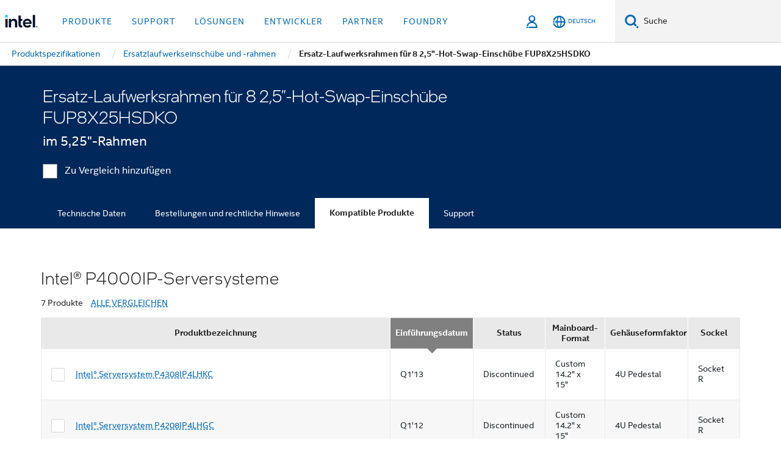

--- FILE ---
content_type: text/html;charset=utf-8
request_url: https://www.intel.de/content/www/de/de/products/sku/60222/spare-8x2-5-hotswap-drive-cage-kit-fup8x25hsdko-in-5-25in-cage-area/compatible.html
body_size: 22863
content:














<!doctype html>

<html class="rwd geo-override no-js vis no-rtl headerfooter-menu3 " lang="de">
















<head>
    <meta charset="UTF-8"/>
    

































    






















<title>Ersatz-Laufwerksrahmen für 8 2,5"-Hot-Swap-Einschübe FUP8X25HSDKO </title>
    







    <link rel="preconnect" href="//cane.intel.com.de/">
    <link rel="dns-prefetch" href="//cane.intel.com.de/">

    <link rel="preconnect" href="//dogo.intel.com.de/">
    <link rel="dns-prefetch" href="//dogo.intel.com.de/">





    <link rel="preload" href="/content/dam/www/global/wap/performance-config.js" as="script" type="text/javascript">
    <script type="text/javascript" src='/content/dam/www/global/wap/performance-config.js'></script>
    <link rel="preload" href="/content/dam/www/global/wap/at-config.js" as="script" type="text/javascript">
    <script type="text/javascript" src='/content/dam/www/global/wap/at-config.js'></script>
    <link rel="preload" href="/etc.clientlibs/settings/wcm/designs/ver/260110/intel/global/targetDataCookie.min.js" as="script" type="text/javascript">
    <script src="/etc.clientlibs/settings/wcm/designs/ver/260110/intel/global/targetDataCookie.min.js"></script>




<link rel="preload" href="/etc.clientlibs/settings/wcm/designs/ver/260110/intel/us/en/Fonts/resources/intelone-display-light.woff2" as="font" type="font/woff2" crossorigin="true">
<link rel="preload" href="/etc.clientlibs/settings/wcm/designs/ver/260110/intel/us/en/Fonts/resources/intelone-display-regular.woff2" as="font" type="font/woff2" crossorigin="true">
<link rel="preload" href="/etc.clientlibs/settings/wcm/designs/ver/260110/intel/us/en/Fonts/resources/intel-clear-latin.woff2" as="font" type="font/woff2" crossorigin="true">

<link rel="preload" href="/content/dam/logos/intel-header-logo.svg" as="image">
<link rel="preload" href="/etc.clientlibs/settings/wcm/designs/ver/260110/intel/clientlibs/pages/intc-core.min.css" as="style">
<link rel="preload" href="/etc.clientlibs/settings/wcm/designs/ver/260110/intel/clientlibs/pages/nav.min.css" as="style" type="text/css">
<link rel="preload" href="/etc.clientlibs/settings/wcm/designs/ver/260110/intel/clientlibs/pages/secondaryNav.min.css" as="style" type="text/css">
<link rel="preload" href="/etc.clientlibs/settings/wcm/designs/ver/260110/intel/clientlibs/pages/intc-core.min.js" as="script">
<link rel="preload" href="/etc.clientlibs/settings/wcm/designs/ver/260110/intel/clientlibs/pages/site-global-icons/resources/font/site-global-icons.woff2?14825464" as="font" type="font/woff2" crossorigin="true">
    









<meta http-equiv="X-UA-Compatible" content="IE=Edge"/>
<!--[if lte IE 9]>
<meta http-equiv="X-UA-Compatible" content="IE=9"/>
<![endif]-->


    <meta name="twitter:card" content="summary"/>

    <meta name="language" content="de"/>

    <meta name="location" content="de"/>

    <meta name="robots" content="follow,index,noarchive"/>

    <meta name="X-Server" content="INTE-35"/>

    <meta name="twitter:image" content="https://www.intel.com/content/dam/logos/logo-energyblue-1x1.png"/>


    <meta property="og:type" content="company"/>

    <meta property="og:site_name" content="Intel"/>

    <meta property="fb:admins" content="267985180046218"/>

    <meta property="og:url" content="https://www.intel.de/content/www/de/de/products/sku/60222/spare-8x2-5-hotswap-drive-cage-kit-fup8x25hsdko-in-5-25in-cage-area/compatible.html"/>

<meta http-equiv="content-type" content="text/html; charset=utf-8"/>

    <meta property="og:title" content="Ersatz-Laufwerksrahmen für 8 2,5&#034;-Hot-Swap-Einschübe FUP8X25HSDKO (im 5,25&#034;-Rahmen) Kompatible Produkte | Intel"/>

    <meta property="og:description" content="Ersatz-Laufwerksrahmen für 8 2,5&#034;-Hot-Swap-Einschübe FUP8X25HSDKO (im 5,25&#034;-Rahmen) – Kompatible Produkte."/>


    <meta name="og:image" content="https://www.intel.com/content/dam/www/central-libraries/us/en/images/intel-inside-processor-badge.png"/>

    <meta name="authoreddate" content=""/>

    <meta name="keywords" content="Ersatz-Laufwerksrahmen für 8 2,5"-Hot-Swap-Einschübe FUP8X25HSDKO (im 5,25"-Rahmen) Kompatible Produkte"/>

    <meta name="productid" content="60222"/>

    <meta name="localecode" content="de_DE"/>

    <meta name="reimaginetoplevelcategory" content=""/>

    <meta name="mime" content="text/html"/>

    <meta name="og:title" content="Ersatz-Laufwerksrahmen für 8 2,5"-Hot-Swap-Einschübe FUP8X25HSDKO (im 5,25"-Rahmen) Kompatible Produkte | Intel"/>

    <meta name="format" content="upecategorypage"/>

    <meta name="description" content="Ersatz-Laufwerksrahmen für 8 2,5"-Hot-Swap-Einschübe FUP8X25HSDKO (im 5,25"-Rahmen) – Kompatible Produkte."/>

    <meta name="excludefromviews" content="false"/>

    <meta name="taxonomy" content=""/>

    <meta name="shortDescription" content="Ersatz-Laufwerksrahmen für 8 2,5"-Hot-Swap-Einschübe FUP8X25HSDKO (im 5,25"-Rahmen) – Kompatible Produkte."/>

    <meta name="title" content="Ersatz-Laufwerksrahmen für 8 2,5"-Hot-Swap-Einschübe FUP8X25HSDKO (im 5,25"-Rahmen) Kompatible Produkte | Intel"/>

    <meta name="menu" content=""/>

    <meta name="reimaginefilters" content=""/>

    <meta name="generic1" content="true"/>

    <meta name="intelkeywords" content="Ersatz-Laufwerksrahmen für 8 2,5"-Hot-Swap-Einschübe FUP8X25HSDKO (im 5,25"-Rahmen) Kompatible Produkte"/>

    <meta name="lastModifieddate" content="2022-02-24T13:21:33.861Z"/>


    <meta name="viewport" content="width=device-width, initial-scale=1.0">
    





<link rel="icon" type="image/png" sizes="32x32" href="/etc.clientlibs/settings/wcm/designs/intel/default/resources/favicon-32x32.png">
<link rel="icon" type="image/png" sizes="16x16" href="/etc.clientlibs/settings/wcm/designs/intel/default/resources/favicon-16x16.png">
<link rel="shortcut icon" href="/etc.clientlibs/settings/wcm/designs/intel/default/resources/favicon.ico">
    





<link rel="canonical" href="https://www.intel.de/content/www/de/de/products/sku/60222/spare-8x2-5-hotswap-drive-cage-kit-fup8x25hsdko-in-5-25in-cage-area/compatible.html"/>
<link rel="alternate" hreflang="id-id" href="https://www.intel.co.id/content/www/id/id/products/sku/60222/spare-8x2-5-hotswap-drive-cage-kit-fup8x25hsdko-in-5-25in-cage-area/compatible.html"/>
            <link rel="alternate" hreflang="de-de" href="https://www.intel.de/content/www/de/de/products/sku/60222/spare-8x2-5-hotswap-drive-cage-kit-fup8x25hsdko-in-5-25in-cage-area/compatible.html"/>
            <link rel="alternate" hreflang="en-us" href="https://www.intel.com/content/www/us/en/products/sku/60222/spare-8x2-5-hotswap-drive-cage-kit-fup8x25hsdko-in-5-25in-cage-area/compatible.html"/>
            <link rel="alternate" hreflang="x-default" href="https://www.intel.com/content/www/us/en/products/sku/60222/spare-8x2-5-hotswap-drive-cage-kit-fup8x25hsdko-in-5-25in-cage-area/compatible.html"/>
                <link rel="alternate" hreflang="es-xl" href="https://www.intel.la/content/www/xl/es/products/sku/60222/spare-8x2-5-hotswap-drive-cage-kit-fup8x25hsdko-in-5-25in-cage-area/compatible.html"/>
            <link rel="alternate" hreflang="fr-fr" href="https://www.intel.fr/content/www/fr/fr/products/sku/60222/spare-8x2-5-hotswap-drive-cage-kit-fup8x25hsdko-in-5-25in-cage-area/compatible.html"/>
            <link rel="alternate" hreflang="pt-br" href="https://www.intel.com.br/content/www/br/pt/products/sku/60222/spare-8x2-5-hotswap-drive-cage-kit-fup8x25hsdko-in-5-25in-cage-area/compatible.html"/>
            <link rel="alternate" hreflang="vi-vn" href="https://www.intel.vn/content/www/vn/vi/products/sku/60222/spare-8x2-5-hotswap-drive-cage-kit-fup8x25hsdko-in-5-25in-cage-area/compatible.html"/>
            <link rel="alternate" hreflang="th-th" href="https://www.thailand.intel.com/content/www/th/th/products/sku/60222/spare-8x2-5-hotswap-drive-cage-kit-fup8x25hsdko-in-5-25in-cage-area/compatible.html"/>
            <link rel="alternate" hreflang="ko-kr" href="https://www.intel.co.kr/content/www/kr/ko/products/sku/60222/spare-8x2-5-hotswap-drive-cage-kit-fup8x25hsdko-in-5-25in-cage-area/compatible.html"/>
            <link rel="alternate" hreflang="ja-jp" href="https://www.intel.co.jp/content/www/jp/ja/products/sku/60222/spare-8x2-5-hotswap-drive-cage-kit-fup8x25hsdko-in-5-25in-cage-area/compatible.html"/>
            <link rel="alternate" hreflang="zh-cn" href="https://www.intel.cn/content/www/cn/zh/products/sku/60222/spare-8x2-5-hotswap-drive-cage-kit-fup8x25hsdko-in-5-25in-cage-area/compatible.html"/>
            <link rel="alternate" hreflang="zh-tw" href="https://www.intel.com.tw/content/www/tw/zh/products/sku/60222/spare-8x2-5-hotswap-drive-cage-kit-fup8x25hsdko-in-5-25in-cage-area/compatible.html"/>
            
    

    
        
        
            
                
                
                    <link rel="preload" href="/etc.clientlibs/settings/wcm/designs/ver/260110/intel/externallibs/bootstrap-css.min.css" as="style"><link rel="stylesheet" href="/etc.clientlibs/settings/wcm/designs/ver/260110/intel/externallibs/bootstrap-css.min.css" type="text/css"><link rel="preload" href="/etc.clientlibs/settings/wcm/designs/ver/260110/intel/clientlibs/pages/intc-core.min.css" as="style"><link rel="stylesheet" href="/etc.clientlibs/settings/wcm/designs/ver/260110/intel/clientlibs/pages/intc-core.min.css" type="text/css"><script src="/etc.clientlibs/settings/wcm/designs/ver/260110/intel/externallibs/jquery-standalone-3_6_0.min.js" defer></script><script src="/etc.clientlibs/settings/wcm/designs/ver/260110/intel/us/en/clientlibs/jquery-3_6_0.min.js" defer></script><script src="/etc.clientlibs/settings/wcm/designs/ver/260110/intel/us/en/clientlibs/legacy-libs.min.js" defer></script><script src="/etc.clientlibs/settings/wcm/designs/ver/260110/intel/externallibs/modernizr.min.js" defer></script><script src="/etc.clientlibs/settings/wcm/designs/ver/260110/intel/externallibs/picturefill-js.min.js" defer></script><script src="/etc.clientlibs/settings/wcm/designs/ver/260110/intel/externallibs/handlebars.min.js" defer></script><script src="/etc.clientlibs/settings/wcm/designs/ver/260110/intel/externallibs/html5-js.min.js" defer></script><script src="/etc.clientlibs/settings/wcm/designs/ver/260110/intel/externallibs/jquery-cookie-2_1_3.min.js" defer></script><script src="/etc.clientlibs/settings/wcm/designs/ver/260110/intel/externallibs/detectizr.min.js" defer></script><script src="/etc.clientlibs/settings/wcm/designs/ver/260110/intel/externallibs/jquery.matchHeight.min.js" defer></script><script src="/etc.clientlibs/settings/wcm/designs/ver/260110/intel/externallibs/bootstrap-js.min.js" defer></script><script src="/etc.clientlibs/settings/wcm/designs/ver/260110/intel/externallibs/bootstrap-affix.min.js" defer></script><script src="/etc.clientlibs/settings/wcm/designs/ver/260110/intel/externallibs/moment.locales.min.js" defer></script><script src="/etc.clientlibs/settings/wcm/designs/ver/260110/intel/externallibs/scrollToPlugin.min.js" defer></script><script src="/etc.clientlibs/settings/wcm/designs/ver/260110/intel/externallibs/slick-js.min.js" defer></script><script src="/etc.clientlibs/settings/wcm/designs/ver/260110/intel/externallibs/jquery.scrollTo.min.js" defer></script><script src="/etc.clientlibs/settings/wcm/designs/ver/260110/intel/externallibs/fastclick.min.js" defer></script><script src="/etc.clientlibs/settings/wcm/designs/ver/260110/intel/externallibs/jquery.resize.min.js" defer></script><script src="/etc.clientlibs/settings/wcm/designs/ver/260110/intel/externallibs/jquery.touchswipe.min.js" defer></script><script src="/etc.clientlibs/settings/wcm/designs/ver/260110/intel/externallibs/overthrow-detect.min.js" defer></script><script src="/etc.clientlibs/settings/wcm/designs/ver/260110/intel/externallibs/overthrow-polyfill.min.js" defer></script><script src="/etc.clientlibs/settings/wcm/designs/ver/260110/intel/externallibs/overthrow-init.min.js" defer></script><script src="/etc.clientlibs/settings/wcm/designs/ver/260110/intel/externallibs/jquery-ezmark.min.js" defer></script><script src="/etc.clientlibs/settings/wcm/designs/ver/260110/intel/externallibs/owl.carousel.min.js" defer></script><script src="/etc.clientlibs/settings/wcm/designs/ver/260110/intel/externallibs/polyfills.min.js" defer></script><script src="/etc.clientlibs/settings/wcm/designs/ver/260110/intel/externallibs/purify.min.js" defer></script><script src="/etc.clientlibs/settings/wcm/designs/ver/260110/intel/clientlibs/pages/intc-core.min.js" defer></script>
                
            
        
    
    
    























    
    
        
    




    
    
    
    
        
    
    


    
    
        
    


    
    
        
    

<script type="text/javascript">
    var cq_tms = {
        
        wa_industry_type: "",
        wa_subject: "",
        wa_emt_org: "",
        wa_emt_intel: "",
        wa_programidentifier: "none",
        wa_location: "de",
        wa_language: "de",
        wa_english_title: "Ersatz\u002DLaufwerksrahmen für 8 2,5\x22\u002DHot\u002DSwap\u002DEinschübe FUP8X25HSDKO",
        wa_content_type: "contenttype",
        wa_intel_platform: "",
        wa_applications: "",
        wa_local: "de_DE",
        wa_intel_technology: "",
        wa_system_type: "",
        wa_product_name: "",
        wa_audience: "",
        wa_life_cycle: "",
        wa_cq_url: "/content/www/de/de/products/sku/60222/spare-8x2-5-hotswap-drive-cage-kit-fup8x25hsdko-in-5-25in-cage-area/compatible.html",
        wa_page_type_micro: "upecategorytemplate",
        wa_env: "prd",
        wa_cq_pub_env: "publish",
        wa_transl_status: "",
        wa_product_id: "",
        wa_software: "",
        wa_reference_design: "",
        wa_codename: "",
        wa_created_date: "1615910914483",
        wa_modified_date: "1645708893861",
        wa_off_time: "1924992000000",
        wa_ownedby: "",
        wa_managedby: "",
        wa_idz_nid : "",
        wa_event_type: "",
        wa_idz_custom_tags: "",
        wa_programming_language: "",
        wa_skill_level: "",
        wa_solution: "",
        wa_product_formFactor: "",
        wa_operating_system: "",
        wa_marketing_products: "",
        wa_ssg_third_party_prod_sys_sol: "",
        wa_upeNamespace: "",
        wa_doc_id:"",
        wa_doc_version:"",
        wa_doc_publishdate:"",
        eloqua_disabled:"false",
        wa_intel_prd_levels: '[{"level4":{"id":"60222","desc":"Spare 8x2.5 HotSwap Drive Cage Kit FUP8X25HSDKO in 5.25in cage area"},"level3":{"id":"53784","desc":"Spare Drive Bays & Carrier Options"},"level2":{"id":"51004","desc":"Server Spares"},"level1":{"id":"1201","desc":"Server Products"},"productCategory":"upeproducts"}]',
        
        
        
        
        
        wa_uam_secondary_id: "",

        
        
        wa_secondary_content_type: ""
        
        ,wa_upeProducts: ""
        
        
    };

    
    
</script>

















<script src="/etc.clientlibs/settings/wcm/designs/ver/260110/intel/clientlibs/virtual-assistant-services.min.js"></script>
<script type="text/javascript">
    var chatContextObj = {};
    chatContextObj["locale"] = 'de-DE';
    chatContextObj["app"] = 'Sales';
    chatContextObj["supportProductMap"] = 'NA';
</script>

<script type="text/javascript">
    var chatConfigObj = {};
    var cq_tms = cq_tms || {};
    chatConfigObj["virtualAssistantName"] = '';
    chatConfigObj["virtualAssistantUid"] = '';
    chatConfigObj["virtualAssistantDomain"] = 'https://c0.avaamo.com';
    if (chatConfigObj["virtualAssistantName"] !== '') {
        cq_tms.wa_avaamo_project = "Avaamo-" + chatConfigObj.virtualAssistantName.replaceAll("Virtual Assistant", "").trim();
    }
</script>
<script src="/etc.clientlibs/settings/wcm/designs/ver/260110/intel/externallibs/purify.min.js" defer></script><script src="/etc.clientlibs/settings/wcm/designs/ver/260110/intel/clientlibs/virtual-assistant.min.js" defer></script>





    <script type="text/javascript" src="/content/dam/www/global/wap/main/wap.js" async></script>



</head>


























    




    

<body class="page-is-published global-nav">















<div class="skip-to-main-content">
    <div class="sb-skipLinkWrapper invisible">
        <a href="#primary-content" class="inline-block bg-greenDarkApron color-textWhite text-bold text-noUnderline sb-skipLink visible">Zum Hauptinhalt wechseln</a>
    </div>
</div>

<div class="promo-banner-content"></div>

























<script>
    var isLoggedin = (document.cookie.indexOf('IGHFLoggedIn') != -1);
    var currentURL = window.location.href;
    if (currentURL.startsWith("https://isvc--isvcqa24.sandbox.my.site.com")) {
        isLoggedin = true;
        if (currentURL.includes("/onlinecasemgmt/warrantyinfo")) {
            isLoggedin = false;
        }
    }
</script>





    
        <div class="global">





















<link rel="stylesheet" href="/etc.clientlibs/settings/wcm/designs/ver/260110/intel/clientlibs/pages/nav.min.css" type="text/css">
<link rel="stylesheet" href="/etc.clientlibs/settings/wcm/designs/ver/260110/intel/clientlibs/pages/secondaryNav.min.css" type="text/css">












    
    
        
    



    
    
        <div class="global-nav-redesign global component" data-component="global-nav-redesign" data-component-id="1">
            <header role="banner">
                <nav class="intel-navbar advanced-search" role="navigation" aria-label="Hauptnavigation" data-igm="">
                    <!-- Brand and toggle get grouped for better mobile display -->
                    <div class="navbar-wraper">

                        <div class="navbar-logo">
                            <a href="/content/www/de/de/homepage.html" alt="Intel homepage" class="intel-logo-rebrand">
                                    
                                <img src="/content/dam/logos/intel-header-logo.svg" height="300" width="118" alt="Banner von Intel – Zurück zur Homepage">
                            </a>
                        </div>

                        <div class="navbar-left">
                            <!-- mobile: menu toggle, sign in -->
                            <div class="d-block d-sm-none">
                                <button type="button"
                                        data-wap="{&quot;linktype&quot;:&quot;level1&quot;}"
                                        class="mega-hamburger nav-link-icon nav-link-icon-toggle collapsed"
                                        data-bs-target="#primary-nav" aria-expanded="false" aria-controls="primary-nav"
                                        data-mega-control="hamburger">
                                    <span class="visually-hidden">Navigation umschalten</span>
                                    <span class="fa-intel-menu icon-toggle-off"></span>
                                    <span class="fa-cancel-thin icon-toggle-on"></span>
                                </button>
                            </div>

                            <!-- START DYNAMIC NAVIGATION MENEU -->
                            <div class="collapse mega-menu-collapse" id="primary-nav">
                                <div class="mega-menu-wrap">
                                    <ol class="mega-navbar unique-container-global-nav-items">
                                        <!-- Start: Primary Nav Items -->

                                    </ol>
                                </div>
                            </div>
                        </div>

                        <!-- START MOBLE TOGGLE buttons -->
                        <div class="navbar-right">


                            <!-- START: NON-signed in panel -->
                            <span id="not-logged-in-scenario" class="d-none">

         <button type="button" title="Einloggen"
                 class="nav-link-icon nav-link-icon-toggle collapsed"
                 data-wap="{&quot;linktype&quot;:&quot;level1&quot;}"
                 aria-expanded="false" aria-controls="panel-signin"
                 onclick="intel.mytools.unifiedLogin();"
                 data-mega-control="signin">
            <span class="visually-hidden">Einloggen</span>
            <span class="fa-intel-user-o icon-toggle-off"></span>
            <span class="fa-intel-user icon-toggle-on"></span>
        </button>
</span>

<script>
    var intel = intel || {};
    intel.signinsimplifyConfig = {
        authorizationUrl: '/content/dam/intel/authorization/authorization.html',
        locale: '',
        messages: {
            InvalidCredential: 'Der Benutzername oder das Passwort ist nicht korrekt.',
            InvalidField: 'Der Benutzername oder das Passwort ist nicht korrekt.',
            AccountDisabled: 'Ihr Konto wurde aus Sicherheitsgr\u00FCnden deaktiviert. <a href=\"#\" class=\"contactLink new-tab-link\" target=\"_blank\" rel=\"noopener noreferrer\">Wenden Sie sich an uns<\/a>, falls Sie Hilfe ben\u00F6tigen.',
            AccountLocked: 'Ihr Konto wurde gesperrt. Wenn Sie Hilfe ben\u00F6tigen, lesen Sie bitte die <a href=\"#\" class=\"faqsLink new-tab-link\" target=\"_blank\" rel=\"noopener noreferrer\">Login-FAQs<\/a>.',
            UserNotFound: 'Der Benutzername oder das Passwort ist nicht korrekt.',
            Unknown: 'Ein unerwarteter Fehler ist aufgetreten. Versuchen Sie es noch einmal. Wenn Sie Hilfe ben\u00F6tigen, verwenden Sie bitte die Kontakt- oder Supportoptionen unten.',
            PasswordExpired: 'Ihr Passwort ist abgelaufen. Bitte \u00E4ndern Sie Ihr Passwort.',
            LoginAssistLink: 'https://signin.intel.com/ContactUs.aspx',
            faqsLink: '/content/www/de/de/my-intel/sign-in-help.html'
        },
        nameField: 'Benutzername',
        passField: 'Passwort',
        isPopup: true,
        responseHref: 'https://www.intel.com/content/www/de/de/products/sku/60222/spare-8x2-5-hotswap-drive-cage-kit-fup8x25hsdko-in-5-25in-cage-area/compatible.html' + window.location.search + window.location.hash, 
        sslDomainUrl: 'www.intel.com',
        loginUrl: 'https://welcome.intel.com/login.aspx?appid=258&qlogin=true',
        ssoUri: '',
        logoutUrl: 'https://welcome.intel.com/logout.aspx',
        logoutHref: 'https://signin.intel.com/Logout?RedirectURL=https://www.intel.com/content/www/de/de/products/sku/60222/spare-8x2-5-hotswap-drive-cage-kit-fup8x25hsdko-in-5-25in-cage-area/compatible.html',
        logoutIGHFHref: 'https://signin.intel.com/Logout?RedirectURL=',
        loginErrorID: '#login-error',
        usernameID: '#username',
        remembermeId: '#cbRememberMe',
        formID: '#igm-form-signin',
        unameErrorID: '#uname-error',
        passID: '#password',
        passError: '#pwd-error',
        changePasswordUrl: '/content/www/de/de/my-intel/change-password.html',
        emailVerificationUrl: '/content/www/de/de/my-intel/email-verification.external.html',
        aboutToExpireEmailUrl: '/content/www/de/de/my-intel/email-verification.html',
        renewalUrl: '/content/www/de/de/secure/technology-provider/forms/renew-technology-provider-membership.html',
        limitedUrl: '/content/www/de/de/resellers/limited-status-secondary.html',
        isaPRMDashBoardURL: '/content/www/us/en/secure/partner/solutions-alliance/overview.html',
        itpPRMDashBoardURL: '/content/www/us/en/secure/partner/technology-provider/iot/overview.html',
        itpisaPRMDashBoardURL: '/content/www/us/en/secure/partner/iot-itp-isa/overview.html',
        isaRenewalURL: '/content/www/us/en/secure/partner/forms/solutions-alliance-renewal.html',
        primaryPostLaunchURL: 'https://partner.intel.com/s/post-launch-primary',
        nonPrimaryPostLaunchURL: 'https://partner.intel.com/s/post-launch-non-primary',
        idpUrl: 'https://consumer.intel.com/intelcorpb2c.onmicrosoft.com/B2C_1A_UnifiedLogin_SISU_CML_SAML/generic/login?entityId=www.intel.com',
        headerSignInIdpUrl: 'https://consumer.intel.com/intelcorpb2c.onmicrosoft.com/B2C_1A_UnifiedLogin_SISU_CML_SAML/generic/login?entityId=www.intel.com&ui_locales=de',
        headerSignOutIdpUrlB2B:'https://login.microsoftonline.com/common/oauth2/v2.0/logout?post_logout_redirect_uri=https://www.intel.com/content/www/de/de/products/sku/60222/spare-8x2-5-hotswap-drive-cage-kit-fup8x25hsdko-in-5-25in-cage-area/compatible.html' + window.location.search + window.location.hash,
        headerSignOutIdpIGHFUrlB2B:'https://login.microsoftonline.com/common/oauth2/v2.0/logout?post_logout_redirect_uri=',
        headerSignOutIdpUrlB2C:'https://consumer.intel.com/intelcorpb2c.onmicrosoft.com/B2C_1A_UNIFIEDLOGIN_SISU_STD_OIDC/oauth2/v2.0/logout?id_token_hint=$TOKEN$%26post_logout_redirect_uri=https://www.intel.com/apps/intel/services/unifiedlogout.json',
        sessionAuthorizeUrlB2C:'https://consumer.intel.com/intelcorpb2c.onmicrosoft.com/B2C_1A_UNIFIEDLOGIN_SISU_STD_OIDC/oauth2/v2.0/authorize?client_id=8b32f2f3-7a32-4902-8821-1df682b7043b%26scope=profile%20offline_access%208b32f2f3-7a32-4902-8821-1df682b7043b%20openid%26response_mode=fragment%26response_type=token%26prompt=none%26redirect_uri=',
        sessionAuthorizeUrlB2B:'https://login.microsoftonline.com/46c98d88-e344-4ed4-8496-4ed7712e255d/oauth2/v2.0/authorize?client_id=cb0ec60b-608b-4e76-9d69-1e5e0afb3456%26scope=openid%20profile%20offline_access%26response_mode=fragment%26response_type=token%26prompt=none%26redirect_uri=',
        sessionInitUrl:'https://www.intel.com/content/www/us/en/secure/my-intel/dashboard.html',
        azureLocaleCode:'de',
        allowedPathRegx:'^(.*intel.com.*$)|^(/content/.*$)',
        signOutTokenGenB2C:'https://consumer.intel.com/intelcorpb2c.onmicrosoft.com/B2C_1A_UNIFIEDLOGIN_SISU_STD_OIDC/oauth2/v2.0/authorize?client_id=8b32f2f3-7a32-4902-8821-1df682b7043b%26scope=profile offline_access+8b32f2f3-7a32-4902-8821-1df682b7043b+openid%26response_type=id_token%26prompt=none%26redirect_uri=',
        validTargetURL:'https://www.intel.com/content/www/de/de/products/sku/60222/spare-8x2-5-hotswap-drive-cage-kit-fup8x25hsdko-in-5-25in-cage-area/compatible.html' + window.location.search + window.location.hash
    };

    function clearB2CIFrame(interval, iFrame) {
        clearInterval(interval);
        iFrame.parentNode.removeChild(iFrame);
    }

    function clearIFrame(interval, iFrame) {
        clearInterval(interval);
        iFrame.parentNode.removeChild(iFrame);
    }
    function createB2CIFrame(id, src) {
        var authIFrame = document.createElement("iframe");
        authIFrame.id = "sso-b2c-" + id;
        authIFrame.hidden = "hidden";
        authIFrame.src = src;
        document.body.appendChild(authIFrame);
        return authIFrame;
    }
    function createIFrame(id, src) {
        var authIFrame = document.createElement("iframe");
        authIFrame.id = "sso-" + id;
        authIFrame.hidden = "hidden";
        authIFrame.src = src;
        document.body.appendChild(authIFrame);
        return authIFrame;
    }

    function animateHumanoidIcon() {
    	$("#not-logged-in-scenario").css("cursor", "not-allowed");
    	$("#not-logged-in-scenario button").css("pointer-events", "none");
    	$("#not-logged-in-scenario button span.icon-toggle-off").addClass('iia-beat-fade');
	}

    function resetHumanoidIcon() {
    	$("#not-logged-in-scenario").css("cursor", "");
        $("#not-logged-in-scenario button").css("pointer-events", "");
    	$("#not-logged-in-scenario button span.icon-toggle-off").removeClass('iia-beat-fade');
	}

    function initiateB2CLogoutToken(type) {
        return new Promise(function (resolve, reject) {
            function authIFrameB2CIntervalWrapper(authIFrame) {
                var authIFrameInterval = setInterval(function () {
                    var authIFrameWindow = authIFrame.contentWindow;
                    if (authIFrameWindow) {
                        try {
                            var authIFrameURL = authIFrameWindow.location.href;

                            if (authIFrameURL) {
                                if (authIFrameURL.includes("#id_token=")) {
                                    clearB2CIFrame(authIFrameInterval, authIFrame);
                                    return resolve({
                                        id: authIFrame.id,
                                        msg: "SUCCESS!" + "--" + authIFrame.id,
                                        code: "SUCCESS",
                                        id_token_hint:authIFrameURL.split("#id_token=")[1]
                                    });
                                } else if (authIFrameURL.includes("#error=")) {
                                    clearB2CIFrame(authIFrameInterval, authIFrame);
                                    return reject({
                                        id: authIFrame.id,
                                        msg: "FAILURE!" + "--" + authIFrame.id,
                                        code: "FAILURE",
                                    });
                                } else {
                                    authIFrameAttempts++;
                                    if (
                                        authIFrameAttempts ===
                                        AUTH_IFRAME_MAX_ATTEMPTS
                                    ) {
                                        clearB2CIFrame(authIFrameInterval, authIFrame);
                                        return reject({
                                            id: authIFrame.id,
                                            msg:
                                                "ERROR - MAX (TIMING)!" +
                                                "--" +
                                                authIFrame.id,
                                            code: "ERROR",
                                        });
                                    }
                                }
                            } else {
                                clearB2CIFrame(authIFrameInterval, authIFrame);
                                return reject({
                                    id: authIFrame.id,
                                    msg: "ERROR - URL!" + "--" + authIFrame.id,
                                    code: "ERROR",
                                });
                            }
                        } catch (err) {
                            if (authIFrameAttempts === AUTH_IFRAME_MAX_ATTEMPTS) {
                                clearB2CIFrame(authIFrameInterval, authIFrame);
                                return reject({
                                    id: authIFrame.id,
                                    msg:
                                        "ERROR - MAX (CORS)!" +
                                        "--" +
                                        authIFrame.id,
                                    code: "ERROR",
                                });
                            }
                            authIFrameAttempts++;
                        }
                    } else {
                        clearB2CIFrame(authIFrameInterval, authIFrame);
                        return reject({
                            id: authIFrame.id,
                            msg: "ERROR - DOM!" + "--" + authIFrame.id,
                            code: "ERROR",
                        });
                    }
                }, 500);
            }

            var AUTH_IFRAME_MAX_ATTEMPTS = 80;
            var authIFrameAttempts = 0;

            var currentOrigin = encodeURIComponent(window.location.origin + ((intel.isIGHFCall === false && !/mark.intel.com/.test(window.location.hostname)) ? "/content/www/us/en/homepage.html" : "/"));
            var redirectURI = currentOrigin;

            var matchedSite =
                window.INTELNAV &&
                window.INTELNAV.CIDAAS &&
                window.INTELNAV.CIDAAS.customRedirectSites.find((site) =>
                    site.host.includes(window.location.host)
                );
            if (matchedSite) {
                redirectURI += matchedSite.redirectURI;
            }

            var authURL = decodeURIComponent(intel.signinsimplifyConfig.signOutTokenGenB2C + redirectURI);
            var authIFrame = createB2CIFrame(type, authURL);
            authIFrameB2CIntervalWrapper(authIFrame);
        });
    }

    function initiateAuth(type) {
        return new Promise(function (resolve, reject) {
            function authIFrameIntervalWrapper(authIFrame) {
                let authIFrameInterval = setInterval(function () {
                    let authIFrameWindow = authIFrame.contentWindow;
                    if (authIFrameWindow) {
                        try {
                            let authIFrameURL = authIFrameWindow.location.href;
                            if (authIFrameURL) {
                                if (authIFrameURL.includes("#access_token=")) {
                                    clearIFrame(authIFrameInterval, authIFrame);
                                    return resolve({
                                        id: authIFrame.id,
                                        msg: "SUCCESS!" + "--" + authIFrame.id,
                                        code: "SUCCESS",
                                    });
                                } else if (authIFrameURL.includes("#error=")) {
                                    clearIFrame(authIFrameInterval, authIFrame);
                                    return reject({
                                        id: authIFrame.id,
                                        msg: "FAILURE!" + "--" + authIFrame.id,
                                        code: "FAILURE",
                                    });
                                } else {
                                    authIFrameAttempts++;
                                    if (
                                        authIFrameAttempts ===
                                        AUTH_IFRAME_MAX_ATTEMPTS
                                    ) {
                                        clearIFrame(authIFrameInterval, authIFrame);
                                        return reject({
                                            id: authIFrame.id,
                                            msg:
                                                "ERROR - MAX (TIMING)!" +
                                                "--" +
                                                authIFrame.id,
                                            code: "ERROR",
                                        });
                                    }
                                }
                            } else {
                                clearIFrame(authIFrameInterval, authIFrame);
                                return reject({
                                    id: authIFrame.id,
                                    msg: "ERROR - URL!" + "--" + authIFrame.id,
                                    code: "ERROR",
                                });
                            }
                        } catch (err) {
                            if (authIFrameAttempts === AUTH_IFRAME_MAX_ATTEMPTS) {
                                clearIFrame(authIFrameInterval, authIFrame);
                                return reject({
                                    id: authIFrame.id,
                                    msg:
                                        "ERROR - MAX (CORS)!" +
                                        "--" +
                                        authIFrame.id,
                                    code: "ERROR",
                                });
                            }
                            authIFrameAttempts++;
                        }
                    } else {
                        clearIFrame(authIFrameInterval, authIFrame);
                        return reject({
                            id: authIFrame.id,
                            msg: "ERROR - DOM!" + "--" + authIFrame.id,
                            code: "ERROR",
                        });
                    }
                }, 500);
            }

            var AUTH_IFRAME_MAX_ATTEMPTS = 40;
            var authIFrameAttempts = 0;

            var authURL;
            let tempIsIGHFCall = document.querySelectorAll('#recode50header').length > 0;
            var currentOrigin =  encodeURIComponent(window.location.origin + ((!tempIsIGHFCall && !/mark.intel.com/.test(window.location.hostname)) ? intel.signinsimplifyConfig.authorizationUrl : "/"));
            var redirectURI = currentOrigin;
            var matchedSite =
                window.INTELNAV &&
                window.INTELNAV.CIDAAS &&
                window.INTELNAV.CIDAAS.customRedirectSites.find((site) =>
                    site.host.includes(window.location.host)
                );
            if (matchedSite) {
                redirectURI += matchedSite.redirectURI;
            }

            if (type === "b2c") {
                authURL = decodeURIComponent(
                    intel.signinsimplifyConfig.sessionAuthorizeUrlB2C + redirectURI
                );
            } else {
                authURL = decodeURIComponent(
                    intel.signinsimplifyConfig.sessionAuthorizeUrlB2B + redirectURI
                );
            }

            let authIFrame = createIFrame(type, authURL);
            authIFrameIntervalWrapper(authIFrame);
        });
    }

    function initiateIntelAuth() {
        return new Promise(function (resolve, reject) {
            function authIntelIFrameIntervalWrapper(authIntelIFrame) {
                let authIntelIFrameInterval = setInterval(function () {
                    let authIntelIFrameWindow = authIntelIFrame.contentWindow;
                    if (authIntelIFrameWindow) {
                        try {
                            let authIntelIFrameURL = authIntelIFrameWindow.location.href;

                            if (authIntelIFrameURL) {
                                if (
                                    authIntelIFrameURL.includes(
                                        window.location.href
                                    )
                                ) {
                                    clearIFrame(
                                        authIntelIFrameInterval,
                                        authIntelIFrame
                                    );
                                    return resolve({
                                        id: authIntelIFrame.id,
                                        msg: "SUCCESS!" + "--" + authIntelIFrame.id,
                                        code: "SUCCESS",
                                    });
                                } else {
                                    authIntelIFrameAttempts++;
                                    if (
                                        authIntelIFrameAttempts ===
                                        AUTH_INTEL_IFRAME_MAX_ATTEMPTS
                                    ) {
                                        clearIFrame(
                                            authIntelIFrameInterval,
                                            authIntelIFrame
                                        );
                                        return reject({
                                            id: authIntelIFrame.id,
                                            msg:
                                                "ERROR - MAX (TIMING)!" +
                                                "--" +
                                                authIntelIFrame.id,
                                            code: "ERROR",
                                        });
                                    }
                                }
                            } else {
                                clearIFrame(
                                    authIntelIFrameInterval,
                                    authIntelIFrame
                                );
                                return reject({
                                    id: authIntelIFrame.id,
                                    msg: "ERROR - URL!" + "--" + authIntelIFrame.id,
                                    code: "ERROR",
                                });
                            }
                        } catch (err) {
                            if (
                                authIntelIFrameAttempts ===
                                AUTH_INTEL_IFRAME_MAX_ATTEMPTS
                            ) {
                                clearIFrame(
                                    authIntelIFrameInterval,
                                    authIntelIFrame
                                );
                                return reject({
                                    id: authIntelIFrame.id,
                                    msg:
                                        "ERROR - MAX (CORS)!" +
                                        "--" +
                                        authIntelIFrame.id,
                                    code: "ERROR",
                                });
                            }
                            authIntelIFrameAttempts++;
                        }
                    } else {
                        clearIFrame(authIntelIFrameInterval, authIntelIFrame);
                        return reject({
                            id: authIntelIFrame.id,
                            msg: "ERROR - DOM!" + "--" + authIntelIFrame.id,
                            code: "ERROR",
                        });
                    }
                }, 500);
            }

            let AUTH_INTEL_IFRAME_MAX_ATTEMPTS = 80;
            let authIntelIFrameAttempts = 0;

            let authIntelIFrame = createIFrame(
                "sso-intel-b2c",
                intel.signinsimplifyConfig.sessionInitUrl
            );
            authIntelIFrameIntervalWrapper(authIntelIFrame);
        });
	}

    function getAuthenticationStatus() {
        return new Promise(function (resolve, reject) {
            initiateAuth("b2c")
                .then(function (b2cSuccessRes) {
                    return resolve(b2cSuccessRes);
                })
                .catch(function (b2cFailureRes) {
                    var isB2BSite =
                        window.INTELNAV &&
                        window.INTELNAV.CIDAAS &&
                        window.INTELNAV.CIDAAS.B2BSites.some((site) =>
                            site.includes(window.location.host)
                        );
                    if (isB2BSite) {
                        initiateAuth("b2b")
                            .then(function (b2bSuccessRes) {
                                return resolve(b2bSuccessRes);
                            })
                            .catch(function (b2bFailureRes) {
                                return reject(b2bFailureRes);
                            });
                    } else {
                        return reject(b2cFailureRes);
                    }
                });
        });
    }

    function checkAEMSession(){
        let isSessionExist = false;
        if(!tempIsIGHF){
            $.ajax({
                url: "/libs/apps/intel/myintel/agsroles.json?validateAEMSession=Y",
                async: false,
                success: function (data) {
                    if (data && data["isValidAEMSession"]) {
                        document.cookie = "IGHFLoggedIn=true;domain=.intel.com;path=/";
                        isLoggedin = true;
                        isSessionExist = true;
                    }
                }
            });
        }
        return isSessionExist;
    }

    if (
        !isLoggedin &&
        ((document.domain.indexOf("thailand") == -1 &&
                document.domain.endsWith(".intel.com")) ||
            document.getElementById("recode50header") != null) &&
        navigator != null &&
        navigator.userAgent.indexOf("CloudManagerTest") == -1
    ) {
        var tempIsIGHF = document.getElementById("recode50header");
        if (tempIsIGHF) animateHumanoidIcon();
        getAuthenticationStatus()
            .then(function (res) {
                let isSessionExist = checkAEMSession();
                if(isSessionExist){
                    intel.signinHeaderSimplify.initialize();
                }else {
                    var currentUrl = window.location.href;
                    if (currentUrl.indexOf("service-maintenance-notice") === -1) {
                        if (res.id === "sso-b2c") {
                            var cookiename = "IGHFtarget";
                        var samlcookieValue =
                            cookiename +
                            "=" +
                            encodeURIComponent(currentUrl) +
                            ";secure;path=/;domain=.intel.com";
                        document.cookie = samlcookieValue;
                        if (intel.isIGHFCall) {
                            initiateIntelAuth().then(() => {
                                isLoggedin = true;
                                intel.signinHeaderSimplify.initialize();
                            }).catch(() => {
                                window.location.href = intel.signinsimplifyConfig.sessionInitUrl;
                            });
                        } else {
                            window.location.href = intel.signinsimplifyConfig.sessionInitUrl;
                        }
                    } else {
                        document.cookie = "IGHFLoggedIn=true;domain=.intel.com;path=/";
                        if (intel.isIGHFCall) {
                            isLoggedin = true;
                            intel.signinHeaderSimplify.initialize();
                        } else {
                            window.location.reload();
                        }
                    }
                }
                }
            })
            .catch(()=>{
				if (tempIsIGHF) resetHumanoidIcon();
            });
    }

</script>
                            

















































<script id="myinteldrpdown-template" type="text/x-handlebars-template">
    <section class="myintel-tools-content" role="region"
             aria-label="My Intel">
        
        <div class="card-header force-background solid brand-very-dark-gray my-intel-menu">
            <button type="button" class="icon close float-end" data-igm-search-toggle="" aria-label="Schließen"
                    tabindex="0" data-wap="" data-wap_ref="myintel-navmenu-closing">
                <span></span>
            </button>
            <ul class="nav nav-tabs component">
                
                    
                    
                        
                    
                    
                    
                    
                
                <li role="presentation" class="active" data-step='1'  data-title='Mein Intel-Dashboard und Meine Tools'  data-intro='<p>Klicken Sie hier, um von jeder Intel.com-Website auf Mein Intel-Dashboard zuzugreifen. Von hier aus können Sie auch auf die Abonnementseite sowie auf Ihre persönliche Liste von Tools zugreifen.</p>'>
                    <a href="#my-intel" role="tab" tabindex="0">My Intel<span
                            class="fa fa-user"></span></a>
                </li>
            </ul>
        </div>
        

        <div class="my-intel-panel-body tab-content">
            
            <div role="tabpanel" class="tab-pane fade show active" id="my-intel">
                <ul class="myintel-links">
                    {{#each myintelpagelinks}}
                    <li data-agsrole="{{{agsrole}}}"
                        data-blacklistedagsrole="{{{blacklistedagsgroupname}}}"
                        data-isinternal="{{{displayOnlyInternal}}}"
                        data-isexternal="{{{displayOnlyExternal}}}"
                        class="{{{class}}}">
                        <a target="{{{target}}}"
                           href="{{{href}}}" tabindex="0">{{{label}}}</a>
                    </li>
                    {{/each}}
                </ul>
                <div class="tools-pane component" data-component="myintel-tools" data-component-id="1">
                    <h5 class="my-intel-tools">Meine Tools</h5>
                    
                    <ul class="myintel-links">
                        {{#each mytoollinks}}
                        <li class="myintellink"
                            data-isinternal="{{{displayOnlyInternal}}}"
                            data-isexternal="{{{displayOnlyExternal}}}">
                            <h3 style="display:none;">{{{agsgroupname}}}</h3>
                            <h4 style="display:none;">{{{blacklistedagsgroupname}}}</h4>
                            <a tabindex="0" href="{{{linkurl}}}" target="_blank" rel="noopener noreferrer" title="">{{{linktext}}}</a>
                            {{#if tooltip}}
                            <a class="fa fa-help-circled" tabindex="0" data-bs-toggle="tooltip" data-html="true"
                                  data-title="{{tooltip}}" data-placement="bottom" data-wap_ref="tooltip:{{{linktext}}}"><span class="visually-hidden">{{tooltip}}</span></a>
                            {{/if}}
                        </li>
                        {{/each}}
                    </ul>
                </div>
            </div>
            
        </div>
    </section>
</script>


<span id="logged-in-scenario" class="d-none">

<button type="button" title="My Intel"
        data-wap="{&quot;linktype&quot;:&quot;level1&quot;}"
        class="nav-link-icon nav-link-icon-toggle collapsed" data-bs-target="#panel-signedin" aria-expanded="false"
        aria-controls="panel-signedin" data-mega-control="signedin">
    <span class="visually-hidden">My Intel</span>
    <span class="fa-intel-user-checked-o icon-toggle-off"></span>
    <span class="fa-intel-user-checked icon-toggle-on"></span>
</button>

<div class="mega-panel panel-layout-signed-in collapse" id="panel-signedin">
    <div class="mega-panel-wrap">
        <div class="mega-panel-body">
            <div class="panel-content flex-content-wrap">

                <!-- MyIntel Section -->
                <!-- -------------------------------------------------------------- -->
                <div class="panel-item d-none" id="myIntelPageLinks">
                    <a id="myIntelPageLinksHeader" class="nav-l3 has-border has-link"></a> <!-- {{#if heading.onState}} selected{{/if}} {{#if heading.onStateParent}} selected-parent{{/if}} -->
                    <div class="panel-item-content">
                        <ul id="myIntelPageLinksItemList" class="panel-links nav-l4-list list-unstyled">

                        </ul>
                    </div>
                </div>

                <!-- My Tools Section -->
                <!-- -------------------------------------------------------------- -->
                <div class="panel-item col-span-2" id="myIntelTools">
                    
                    <div class="nav-l3">
                        Meine Tools
                    </div>

                    <div class="panel-item-content">
                        <!--
                            Note: right now this panel (myTools) has only one column/ul
                            if more columns are needed, remove below's 'w-auto' class
                        -->
                        <ul class="panel-links nav-l4-list list-unstyled w-auto" id="mytools-ul">

                            <!-- this 'li' will be used as the template to populate this section from the js -->
                            <li class="d-none">
                                <a class="nav-l4"></a>

                                <button class="btn-tooltip-trigger d-none" data-bs-toggle="tooltip" data-placement="bottom"
                                        title="">
                                    <span>?</span>
                                </button>
                            </li>
                        </ul>
                    </div>
                </div>

            </div>

            <div class="item-actions">
               <button type="button" class="btn btn-primary"
                       data-sso-uri=''
                       data-logout-uri="" data-wap="{&quot;linktype&quot;:&quot;logout&quot;}"
                       onclick="intel.signinsimplify.signOut()">Abmelden</button>
            </div>
        </div>
    </div>
</div>


</span>

                            
















    


<button type="button" title="Language Selector"
        data-wap="{&quot;linktype&quot;:&quot;level1&quot;}"
        class="nav-link-icon nav-link-icon-toggle collapsed"
        data-bs-target="#panel-language-selector" aria-label="Deutsch"
        aria-expanded="false" aria-controls="panel-language-selector"
        data-mega-control="language-selector">
    <span class="fa-intel-globe-o icon-toggle-off"></span>
    <span class="fa-intel-globe icon-toggle-on"></span>
    <span class="nav-link-icon-label">Deutsch</span>
</button>

<div class="mega-panel panel-layout-language collapse" id="panel-language-selector"
     aria-expanded="false" aria-selected="false">
    <div class="mega-panel-wrap">
        <div class="mega-panel-body">
            <div class="mega-panel-heading">
                <h2 class="nav-l2">
                    
                        
                            Wählen Sie Ihre Sprache aus
                        
                        
                    
                </h2>
            </div>
            <div class="panel-content flex-content-wrap">
                
                    <div class="panel-item">
                        <!-- region.countryName is actually region name -->
                        
                        <ul class="list-unstyled panel-links nav-l4-list">
                            
                                
                                
                                
                                    <li class="lang-option">
                                
                                
                                    
                                        
                                    
                                    
                                
                                    <a class="nav-l4" data-locale="id_id" href="https://www.intel.co.id/content/www/id/id/products/sku/60222/spare-8x2-5-hotswap-drive-cage-kit-fup8x25hsdko-in-5-25in-cage-area/compatible.html">
                                            Bahasa Indonesia
                                    </a>
                                </li>
                            
                                
                                
                                    <li class="selected lang-option">
                                
                                
                                
                                    
                                        
                                    
                                    
                                
                                    <a class="nav-l4" data-locale="de_de" href="https://www.intel.de/content/www/de/de/products/sku/60222/spare-8x2-5-hotswap-drive-cage-kit-fup8x25hsdko-in-5-25in-cage-area/compatible.html">
                                            Deutsch
                                    </a>
                                </li>
                            
                                
                                
                                
                                    <li class="lang-option">
                                
                                
                                    
                                        
                                    
                                    
                                
                                    <a class="nav-l4" data-locale="en_us" href="https://www.intel.com/content/www/us/en/products/sku/60222/spare-8x2-5-hotswap-drive-cage-kit-fup8x25hsdko-in-5-25in-cage-area/compatible.html">
                                            English
                                    </a>
                                </li>
                            
                                
                                
                                
                                    <li class="lang-option">
                                
                                
                                    
                                        
                                    
                                    
                                
                                    <a class="nav-l4" data-locale="es_xl" href="https://www.intel.la/content/www/xl/es/products/sku/60222/spare-8x2-5-hotswap-drive-cage-kit-fup8x25hsdko-in-5-25in-cage-area/compatible.html">
                                            Español
                                    </a>
                                </li>
                            
                                
                                
                                
                                    <li class="lang-option">
                                
                                
                                    
                                        
                                    
                                    
                                
                                    <a class="nav-l4" data-locale="fr_fr" href="https://www.intel.fr/content/www/fr/fr/products/sku/60222/spare-8x2-5-hotswap-drive-cage-kit-fup8x25hsdko-in-5-25in-cage-area/compatible.html">
                                            Français
                                    </a>
                                </li>
                            
                                
                                
                                
                                    <li class="lang-option">
                                
                                
                                    
                                        
                                    
                                    
                                
                                    <a class="nav-l4" data-locale="pt_br" href="https://www.intel.com.br/content/www/br/pt/products/sku/60222/spare-8x2-5-hotswap-drive-cage-kit-fup8x25hsdko-in-5-25in-cage-area/compatible.html">
                                            Português
                                    </a>
                                </li>
                            
                        </ul>
                    </div>
                
                    <div class="panel-item">
                        <!-- region.countryName is actually region name -->
                        
                        <ul class="list-unstyled panel-links nav-l4-list">
                            
                                
                                
                                
                                    <li class="lang-option">
                                
                                
                                    
                                        
                                    
                                    
                                
                                    <a class="nav-l4" data-locale="vi_vn" href="https://www.intel.vn/content/www/vn/vi/products/sku/60222/spare-8x2-5-hotswap-drive-cage-kit-fup8x25hsdko-in-5-25in-cage-area/compatible.html">
                                            Tiếng Việt
                                    </a>
                                </li>
                            
                                
                                
                                
                                    <li class="lang-option">
                                
                                
                                    
                                        
                                    
                                    
                                
                                    <a class="nav-l4" data-locale="th_th" href="https://www.thailand.intel.com/content/www/th/th/products/sku/60222/spare-8x2-5-hotswap-drive-cage-kit-fup8x25hsdko-in-5-25in-cage-area/compatible.html">
                                            ไทย
                                    </a>
                                </li>
                            
                                
                                
                                
                                    <li class="lang-option">
                                
                                
                                    
                                        
                                    
                                    
                                
                                    <a class="nav-l4" data-locale="ko_kr" href="https://www.intel.co.kr/content/www/kr/ko/products/sku/60222/spare-8x2-5-hotswap-drive-cage-kit-fup8x25hsdko-in-5-25in-cage-area/compatible.html">
                                            한국어
                                    </a>
                                </li>
                            
                                
                                
                                
                                    <li class="lang-option">
                                
                                
                                    
                                        
                                    
                                    
                                
                                    <a class="nav-l4" data-locale="ja_jp" href="https://www.intel.co.jp/content/www/jp/ja/products/sku/60222/spare-8x2-5-hotswap-drive-cage-kit-fup8x25hsdko-in-5-25in-cage-area/compatible.html">
                                            日本語
                                    </a>
                                </li>
                            
                                
                                
                                
                                    <li class="lang-option">
                                
                                
                                    
                                        
                                    
                                    
                                
                                    <a class="nav-l4" data-locale="zh_cn" href="https://www.intel.cn/content/www/cn/zh/products/sku/60222/spare-8x2-5-hotswap-drive-cage-kit-fup8x25hsdko-in-5-25in-cage-area/compatible.html">
                                            简体中文
                                    </a>
                                </li>
                            
                                
                                
                                
                                    <li class="lang-option">
                                
                                
                                    
                                        
                                    
                                    
                                
                                    <a class="nav-l4" data-locale="zh_tw" href="https://www.intel.com.tw/content/www/tw/zh/products/sku/60222/spare-8x2-5-hotswap-drive-cage-kit-fup8x25hsdko-in-5-25in-cage-area/compatible.html">
                                            繁體中文
                                    </a>
                                </li>
                            
                        </ul>
                    </div>
                
            </div>
        </div>
    </div>
</div>
<script type="text/javascript">
    var newLangSelector = true;
</script>

                            <!-- END: NON-sign in panel -->
                            

























    

    



    



    






    



















    
    
    
        
    


    <button type="button" title="Search intel.com" class="nav-link-icon toggle-search collapsed"
            data-bs-target="#simplify-search" aria-expanded="false"
            aria-controls="simplify-search" data-mega-control="global-search">
        <span class="visually-hidden">Suche umschalten</span>
        <span class="fa-global-search"></span>
    </button>
    <div class="mega-panel mega-search-panel collapse" id="simplify-search"
         document-height="true">
        <div class="mega-panel-wrap">
            <div class="mega-panel-body">
                <div class="panel-content">
                    <div class="search-component search-component"
                         data-igm-search-content="">
                        <form class="mega-search-form search item" data-igm-search-control="" name="hpsform-new" id="hpsform-new" action="/content/www/de/de/search.html" role="search" onsubmit="return inputSearch()">
                            <button type="submit" class="btn-mega-search icon"
                                    aria-label="Suchen" tabindex="-1">
                                <span class="visually-hidden">Suchen</span>
                                <span class="fa-global-search"></span>
                            </button>

                            
                                
                                
                                    <label for="mobile-search">
                                        <span class="visually-hidden"><</span>
                                        <input id="toplevelcategory" name="toplevelcategory" type="hidden" value="none">
                                        <input id="query" name="query" type="hidden" value="">
                                        <input data-tabindex="1" class="form-control" data-search-input
                                               id="mobile-search" name="keyword" type="text"
                                               data-igm-search-input title="Search" autocomplete="off"
                                               data-target-result="#igm-search-result" aria-controls="mega-results-overlay" aria-label="Intel.com durchsuchen" placeholder="Suche">
                                    </label>
                                
                            
                            
                            <button type="button" id="cls-btn-advanced" class="btn-mega-close fa-cancel-1 hide-flyout" aria-label="Suchbegriff löschen" data-clear-input="clear-input">
									<span class="visually-hidden">Close Search Panel</span>
							</button>
                                <button type="button" id="advanced-btn" class="btn-advance-filter fa-sliders hide-flyout" aria-label="Erweitertes Suchfeld" data-mega-advanced-search="advanced-search">
                                            <span class="visually-hidden">Erweiterte Suche</span>
                                </button>
                            
                            

                        </form>
                        <!-- 
                            'hidden' class is conditionally removed on load @ intel.search-dropdown.js
                         -->
                        <div class="results-overlay mega-results-overlay search-quick-links "  aria-live="off"
                             id="mega-results-overlay" data-component="wa_skip_track">
                             
                                 <div class="mega-close-container">
									<button aria-label="Suchfenster schließen" class="btn-icon no-style close-result-toggle flyout-close" data-mega-close="global-search">
									schließen
									</button>
								</div>
                            
                            <!-- Search Result Typeahead -->
                            <div class="results-typeahead collapse" id="igm-search-result"
                                 data-igm-search-results="">
                                <div class="overlay-content">
                                    <!--<h3>Top-Ergebnisse </h3>-->
                                    <!-- added content-quick-search class -->
                                    <div class="content-quick-search">
                                    </div>
                                </div>
                                <div class="search-info">
                                    <a href="javascript:void();" class="login-toggle" data-activate-mega-control="signin">
                                        Anmelden</a> um auf beschränkten Inhalt zuzugreifen
                                </div>
                            </div>
                            <!-- Recent Searches: 1) display default search info if no search terms is available  -->
                            <!-- Recent Searches: 2) display recenter terms when available and hide default search info  -->
                            <div class="results-recent collapse" data-igm-search-related="">
                                <div>
                                    <!-- default search info -->
                                    <div class="content-search-block content-search-info">
                                        <h3>Suche auf Intel.com nutzen</h3>
                                        <p>Sie können die gesamte Seite Intel.com mühelos auf verschiedene Weisen durchsuchen.</p>
                                        <ul>
                                            <li>
                                                Markenbezeichnung:
                                                <strong>
                                                    Core i9
                                                </strong>
                                            </li>
                                            <li>
                                                Dokumentennummer:
                                                <strong>
                                                    123456
                                                </strong>
                                            </li>
                                            <li>
                                                Code Name:
                                                <strong>
                                                    Emerald Rapids
                                                </strong>
                                            </li>
                                            <li>
                                                Spezielle Operatoren:
                                                <strong>
                                                    "Ice Lake", Ice AND Lake, Ice OR Lake, Ice*
                                                </strong>
                                            </li>
                                        </ul>
                                    </div>
                                    <!-- quick links is always visible on the recents overlay -->
                                    <div class="content-search-block content-quick-links">
                                        <h3>Direktlinks</h3>
                                        <p>Sie können auch die Quick-Links unten versuchen, um sich Ergebnis der beliebtesten Suchvorgänge anzusehen.</p>
                                        <ul>
                                            <li>
                                                <a class="quick-link" rel="noopener noreferrer" href="https://www.intel.de/content/www/de/de/products/overview.html?wapkw=quicklink:products">
                                                    Produktinformationen
                                                </a>
                                            </li>
                                            <li><a class="quick-link" rel="noopener noreferrer" href="https://www.intel.de/content/www/de/de/support.html?wapkw=quicklink:support">
                                                Support
                                            </a>
                                            </li>
                                            <li>
                                                <a class="quick-link" rel="noopener noreferrer" href="https://downloadcenter.intel.com/de/?wapkw=quicklink:download-center">
                                                    Treiber und Software
                                                </a>
                                            </li>
                                        </ul>
                                    </div>
                                    <!-- recent search terms -->
                                    <div class="results-overlay results-recent results component content-search-block content-recent" data-component="wa_skip_track"
                                         data-component-id="1">
                                        <div class="overlay-content recent-searches-terms">
                                            <h3>Kürzlich durchgeführte Suchen</h3>
                                        </div>
                                    </div>
                                </div>
                                <div class="search-info">
                                    <a href="javascript:void();" class="login-toggle" data-activate-mega-control="signin">
                                        Anmelden</a> um auf beschränkten Inhalt zuzugreifen
                                </div>
                            </div>
                            
                                 <div class="results-advanced collapse" data-igm-advanced-search="">
											<div class="overlay-content">
												<!-- default search info -->
												<div class="content-search-block content-search-info component" data-component="wa_skip_track" data-component-id="1">
													<h3>Erweiterte Suche</h3>
													<div class="controls-wrapper">
														<div class="controls">
															<div class="input-group select-control">
																<select class="documentation-card-version-select" name="find-results" id="find-results">
																	<option value="All of these terms" selected="">All diese Begriffe</option>
																	<option value="Any of these terms">Jeder dieser Begriffe</option>
																	<option value="Exact term only">Nur exakte Begriff</option>
																</select>
																<label class="select-label" for="find-results">Finden Sie Ergebnisse mit</label>
															</div>

															<div class="input-group select-control">
                                                                <select class="selectAdvanced" name="show-results-from" id="show-results-from">
                                                                    <option value="allResults" selected="" aria-label="alle Ergebnisse">
                                                                        Alle Ergebnisse
                                                                    </option>
                                                                    <option value="Products" aria-label="Produkte">
                                                                        Produktinformationen
                                                                    </option>
                                                                    <option value="Support">
                                                                        Support
                                                                    </option>
                                                                    <option value="Downloads">
                                                                        Treiber und Software
                                                                    </option>
                                                                    <option value="Developers">
                                                                        Dokumentation und Ressourcen
                                                                    </option>
                                                                    <!-- <option value="Solutions">Lösungen</option>-->
                                                                    <option value="Partners">
                                                                        Partner
                                                                    </option>
                                                                    <option value="forums">
                                                                        Communitys
                                                                    </option>
                                                                    <option value="Corporate">
                                                                        Unternehmen
                                                                    </option>
                                                                </select>
																<label class="select-label" for="show-results-from">Ergebnisse anzeigen von</label>
															</div>
														</div>

														<div class="controls">
															<h3 
                                                            >Nur darin suchen</h3>
															<div class="input-group" aria-label="Nur in suchen">
																<label for="search_title">
																	<input name="search_title" id="search_title" type="checkbox">
																	Titel</label>

																	<label for="search_description">
																	<input name="search_description" id="search_description" type="checkbox">
																Bezeichnung</label>

																	<label for="search_id">
																	<input name="search_id" id="search_id" type="checkbox">Inhalts-ID</label>
															</div>

															<button role="button" type="button" class="btn btn-primary" id="advanced-search-submit" data-wap data-wap-ref="search-button">
																Suchen
															</button>
														</div>
													</div>
												</div>
											</div>
											<div class="search-info">
												<a href="javascript:void();" class="login-toggle" data-activate-mega-control="signin">Sign in</a> to access
												restricted content.
											</div>
										</div>
                                    
                        </div>
                    </div>
                </div>
            </div>
        </div>
    </div>

<script type="text/javascript">
    var global_config = {
        "icsUrl": "https://supporttickets.intel.com/services/oauth2/authorize?response_type=token&client_id=3MVG9QDx8IX8nP5Rh0X3B7gohGtUh8sjFQ8Tw_U8sS9_PoVrupDFwZ_nwLcze2n64lGBbGchyUb7_9W8n8pAV&redirect_uri=https%3A%2F%2Fwww.intel.de%2Fcontent%2Fwww%2Fus%2Fen%2Fsecure%2Fmy-intel%2Ftoken.html",
        "ipsUrl": "https://premiersupport.intel.com/IPS/services/oauth2/authorize?response_type=token&client_id=3MVG9xOCXq4ID1uEa5F2lCYAp6mmKvTMlKbMIrsMKShY2oOqs1ETvPRjwmhoPivHd9_U53EzmiyYxn3nVpA9J&redirect_uri=https%3A%2F%2Fwww.intel.de%2Fcontent%2Fwww%2Fus%2Fen%2Fsecure%2Fmy-intel%2Ftoken.html"
    };


    function inputSearch() {
    if (globalSearch.advancedSearchFlag == 'true') {
        var findResults = $("#find-results").val();
        var showResults = $("#show-results-from").val();
        var titleIsChecked = $("#search_title").is(":checked");
        var descriptionIsChecked = $("#search_description").is(":checked");
        var idIsChecked = $("#search_id").is(":checked");
        var searchInputValue = $("#mobile-search").val();

        if (findResults != 'All of these terms' || showResults != "allResults" || titleIsChecked || descriptionIsChecked || idIsChecked) {
            if (searchInputValue) {
                return advancedSearch();
            }
            else {
                return INTEL_TYPE_AHEAD.onSubmitHps('Search', '/content/www/de/de', 'de_DE');
            }
        }

        else {
            return INTEL_TYPE_AHEAD.onSubmitHps('Search', '/content/www/de/de', 'de_DE');
        }
    }
    return INTEL_TYPE_AHEAD.onSubmitHps('Search', '/content/www/de/de', 'de_DE');

}


    var globalSearch = globalSearch || {};
    globalSearch = {
        searchProvider: 'coveo',
        baseSearchQuery: 'localecode:"de_DE" NOT generic1:"false" ',
        langRootPath: '/content/www/de/de',
        headingTxt: 'Beste Übereinstimmung',
        locale: 'de_DE',
        typeAheadUrl: 'http://search.intel.com/SearchLookup/DataProvider.ashx',
        bestMatchUrl: 'https://intelcorporationproductione78n25s6.org.coveo.com/rest/search/v2/querySuggest',
        searchRealm: 'Default',
        bestMatchQ1: 'EMEA',
        bestMatchQ2: 'de',
        bestMatchQ11: 'sptitle,description,url,thumbnailurl,reimaginerootlevel',
        progId: 'products',
        useEMTTags: false,
        defaultPage: 'search.html',
        ighfToken: 'xx6e698e8b-65ad-446c-9030-666d0ec92d15',
        searchHub: 'entepriseSearch',
        newNavRedesign: true,
        advancedSearchFlag :'true',
        gtvLabels: {
            suggested: "",
            products: "Produktinformationen",
            support: "Support",
            developers: "Entwickler",
            drivers: "Treiber",
            forums: "Foren",
            specifications: "Technische Daten",
            download: "",
            searchesRelatedTo: "",
            search: "Suche",
            inLabel: "in",
            searchSupport: "Suche beim Intel® Support",
            intelcom: "",
            forLabel: "für",
            allResults: "Alle Ergebnisse",
            show: "Anzeigen",
            results: "Ergebnisse"
        },
        mobileResults: "5",
        laptopResults: "10",
        EDCProgramIdentifier: "false"
    };
</script>
                        </div>
                        <!-- END MOBILE TOGGLE buttons -->
                    </div>
                </nav>
            </header>
        </div>

        
            

























    
    
    
    
    
    
        
        
            
            
            
                
                
            
        

        
        

        
        

        
        

    





    
    
        
    
    
    
    



    



<div id="secondary-nav-1" class="component secondary-nav" data-component="subnavigation-breadcrumb"
     data-component-id="1">
    
        <div class="default-breadcrumb breadcrumb-bar-wrap-outer upeProductscatalogTags ">
            <nav role="" aria-label="Breadcrumbs" class="breadcrumb-bar-wrap initialized">
                <ol class="breadcrumb-bar scrolling-wrapper" aria-hidden="false">
                    


                    
                        
                            
                            
                                <li role="" class="menuitem  toggle-current-page">
                                    <a href="/content/www/de/de/ark.html">
                                        <span>Produktspezifikationen</span></a>
                                </li>
                            
                        
                            
                            
                                <li role="" class="menuitem  toggle-current-page">
                                    <a href="/content/www/de/de/ark/products/series/53784/spare-drive-bays--carrier-options.html">
                                        <span>Ersatzlaufwerkseinschübe und -rahmen</span></a>
                                </li>
                            
                        
                    
                    
                    <!-- Breadcrumb for Support Templates -->
                    

                    
                    
                    
                        <li
                                class="menuitem active breadcrumb-current-page"
                                aria-current="page">
                            <div class="leaf-node current-page"><span>Ersatz-Laufwerksrahmen für 8 2,5"-Hot-Swap-Einschübe FUP8X25HSDKO </span></div>
                        </li>
                    
                    
                </ol>
                <button title="previous item" class="nav-paddle nav-prev fa-angle-left" type="button"></button>
                <button title="next item" class="nav-paddle nav-next fa-angle-right" type="button"></button>
            </nav>
            



















        </div>
    
</div>


    
            
    
    



<script type="text/javascript">
    intel = intel || {};
    intel.utils = intel.utils || {};
    intel.utils.breadcrumbSource = "upeProductscatalogTags";
    intel.utils.isDefaultSecondaryNavNeeded = "true";
    intel.utils.displayTitle = "Ersatz-Laufwerksrahmen für 8 2,5"-Hot-Swap-Einschübe FUP8X25HSDKO ";
    intel.utils.template = "/apps/intel/productscatalog/templates/upecategorytemplate";
</script>

        
        <script type="text/javascript">
            
            var globalHeader = globalHeader || {};
            globalHeader = {
                currentPath: "https://www.intel.com/content/www/de/de/products/sku/60222/spare-8x2-5-hotswap-drive-cage-kit-fup8x25hsdko-in-5-25in-cage-area/compatible.html",
                lanloc: "/de/de",
                lanLoc: "DE/de",
                helpformurl: "",
                intelHeaderFooterVersion: "menu3",
                megaMenuPath: "/content/data/globalelements/DE/de/globalnav4",
                subMenuPath: "",
                isCHF:false,
                secureRedirectURL: "",
                excludeGlobalNav4: "false",
                allowSubNavigationBreadcrumb: "true",
                breadcrumbParentPagePath: "",
                myintelHeaderLinkAgs: "RDC Basic View,RDC Privileged Full,RDC Privileged Entitlement-AZAD,Intel Registration Center Access~RDC Privileged Full,Sales-PRM-External-Customers Employee-User~RDC Basic View,RDC Privileged Full",
            }
        </script>
    


<script src="/etc.clientlibs/settings/wcm/designs/ver/260110/intel/externallibs/in-viewport.min.js" defer></script><script src="/etc.clientlibs/settings/wcm/designs/ver/260110/intel/clientlibs/pages/nav.min.js" defer></script>
<script src="/etc.clientlibs/settings/wcm/designs/ver/260110/intel/clientlibs/pages/secondaryNav.min.js" defer></script>
</div>

    
    


<section data-scroll-track="false">
    <div class="container">
        <div class="row">
            <div class="col-xs-12 pull-right persistent-cta-integration-globalNav" id="alertMsg">
                <div id="alertSupport">
                    <div class="browser_detect" id="browserdetectid" style="display:none;">
                        <p>Die von Ihnen verwendete Browser-Version wird für diese Website nicht empfohlen.<br />Wenn Sie ein Update auf die neueste Version Ihres Browsers wünschen, klicken Sie auf einen der folgenden Links.</p>
                        <div class="browser_types">
                            <ul>
                                
                                    <li><a href="https://support.apple.com/downloads/safari">Safari</a></li>
                                
                                    <li><a href="https://support.google.com/chrome/answer/95346?hl=en">Chrome</a></li>
                                
                                    <li><a href="https://www.microsoft.com/en-us/edge">Edge</a></li>
                                
                                    <li><a href="https://www.mozilla.org/en-US/firefox/new/">Firefox</a></li>
                                
                            </ul>
                        </div>
                    </div>
                </div>
            </div>
        </div>
    </div>
</section>


<main id="primary-content">



















<link rel="stylesheet" href="/etc.clientlibs/settings/wcm/designs/ver/260110/intel/clientlibs/supportLibs.min.css" type="text/css"><script src="/etc.clientlibs/settings/wcm/designs/ver/260110/intel/externallibs/jquery-ui.min.js" defer></script><script src="/etc.clientlibs/settings/wcm/designs/ver/260110/intel/externallibs/purify.min.js" defer></script><script src="/etc.clientlibs/settings/wcm/designs/ver/260110/intel/clientlibs/supportLibs.min.js" defer></script>
<script>
    var intelTypeSite="/content/www/de/de/products/compare.html?productIds=";
</script>
<input type="hidden" value="upecategorypage" name="templateName" id="templateName"/>




    <div class="targetParsys intelparsys">
</div>

    <div class="promotionsBanner marketingbanner">



















<link rel="stylesheet" href="/etc.clientlibs/settings/wcm/designs/ver/260110/intel/clientlibs/pages/upeMarketingBanner.min.css" type="text/css">





    
    
    
    
    
    
    
    
    
    



    
    
        
    
</div>

    <div class="upepagehero">



















<link rel="stylesheet" href="/etc.clientlibs/settings/wcm/designs/ver/260110/intel/clientlibs/pages/upeMarquee.min.css" type="text/css"><script src="/etc.clientlibs/settings/wcm/designs/ver/260110/intel/clientlibs/pages/upeMarquee.min.js" defer></script>
<link rel="stylesheet" href="/etc.clientlibs/settings/wcm/designs/ver/260110/intel/clientlibs/pages/acessibility.min.css" type="text/css"><script src="/etc.clientlibs/settings/wcm/designs/ver/260110/intel/clientlibs/pages/acessibility.min.js" defer></script>








    
    
    
    
    
    
    
    
    <input type="hidden" value="€" name="currencySymbol" id="currencySymbol"/>
    <input type="hidden" value="de" name="location" id="location"/>
    <input type="hidden" value="de" name="language" id="language"/>
    <input type="hidden" value="60222" name="productId" id="productId"/>
    <input type="hidden" value="false" name="fpgaFlag" id="fpgaFlag"/>
    
    
    
    <div class="sku-marquee-1_0_0 upeSkuMarquee component intel-ws link-default has-breadcrumb has-gallery blade theme-dark-default color-block theme-classic-blue"
         data-component="upeSkuMarquee" data-component-id="1">
        <div class="color-block-shade1">
            <div class="container">
                <div class="flex-block-marquee">
                    <div class="product-spec-block flex-inner hidden-desktop">
                        
                        <div class="product-details">
                            <h2 class="h3 headline">
                                Ersatz-Laufwerksrahmen für 8 2,5"-Hot-Swap-Einschübe FUP8X25HSDKO 
                            </h2>
                            
                                <h4 class="subtitle">
                                    im 5,25"-Rahmen
                                </h4>
                            
                        </div>
                    </div>
                    <div class="flex-inner flex-block-main">
                        <div itemscope itemtype="http://schema.org/Product" class="upsell-left-fpo">
                            <div class="product-spec-block hidden-mobile">
                                
                                <div class="product-details">
                                    <h2 class="h3 headline" itemprop="name">
                                        Ersatz-Laufwerksrahmen für 8 2,5"-Hot-Swap-Einschübe FUP8X25HSDKO 
                                    </h2>
                                    
                                        <h4 class="subtitle">
                                            im 5,25"-Rahmen
                                        </h4>
                                    
                                </div>
                            </div>

                            
                            <div class="compare-pricing-block">
                                
                                    
                                    
                                        
                                    
                                
                                <div class="theme-dark-1 add-compare-v2 intel-brand-ux">
                                    <div class="input-box add-compare">
                                        <label class="checkbox-label containerCB component" data-component="wa_skip_track" for="compare-check-60222">
                                        <input type="checkbox" data-component="upe-component" class="compare-checkbox compare-toggle"
                                            data-product-id="60222" name="addCompare" id="compare-check-60222"
                                            value="60222">
                                            <span class="checkbox fa-ok"></span>
                                            <span class="labelContent">Zu Vergleich hinzufügen</span>
                                        </label>
                                    </div>
                                </div>
                            </div>
                        </div>
                    </div>
                    <div class="flex-inner flex-block-secondary">
                        <div class="upsell-discover">
                            <h3 id="ai-upsell-header" class="upsell-header d-none">Neuere Intel Prozessoren mit verbesserten Leistungseigenschaften</h3>
                            <div class="target targetcomponent parbase">
                                <div id="customtarget-1" class="customtarget TargetComponent component" 
                                data-component="target" data-component-id="1" data-customtarget='{"targetid":"1622543639433","name":"ai_product_upsell_v2","cookies":"no"}'>
                                    <!-- target component data--> 
                                </div>
                            </div>
                        </div>
                    </div>
                </div>
            </div>
        </div>
    </div>

    


















<link rel="stylesheet" href="/etc.clientlibs/settings/wcm/designs/ver/260110/intel/clientlibs/pages/upePriceTrayDetails.min.css" type="text/css"><script src="/etc.clientlibs/settings/wcm/designs/ver/260110/intel/clientlibs/pages/upePriceTrayDetails.min.js" defer></script>

<div class="price-tray-v2 intel-brand-ux component" 
    data-component="price-tray" data-component-id="1" 
    id='price-tray-v2' role="dialog" tabindex="-1" aria-hidden="true" style="display: none;">
    <div class="price-header">
        <span class="retailers-count-sub">0</span><span>Einzelhändler</span>
        
        <button type="button" aria-label="Schließen" class="close">&times;</button>
    </div>
    <div class='dynamic-content'>
        <div class="item-loader text-center">
            
            <img src="/etc.clientlibs/settings/wcm/designs/ver/260110/intel/clientlibs/pages/upePriceTrayDetails/resources/img/Loading-40x40.gif" alt="Wird geladen…..." width="30" height="30"/>
        </div>
         <!--error to be displayed if backend is not able to fetch price data -->
        <div class="item-error hide">
            Leider können wir die Preisinformationen zurzeit nicht laden.
        </div>
    </div>
    
    
</div>



<div role="alert" class="visually-hidden" aria-live="polite" id="upeHeaderMarquee-1-carousel-alert"></div>

<script type="text/javascript">
    var intel = intel || {};
    intel.label = intel.label || {};
    intel.label.carousel = {
        previous: "Vorherigen Bereich einblenden",
        next: "Nächsten Bereich einblenden",
        revealPhoto: "Foto in voller Größe einblenden: ",
        revealVideo: "Video einblenden: "
    };
</script></div>

    <div class="bladepar intelparsys">
<div class="upe-product-details section">



















<link rel="stylesheet" href="/etc.clientlibs/settings/wcm/designs/ver/260110/intel/clientlibs/pages/upeL4ProductDetails.min.css" type="text/css"><script src="/etc.clientlibs/settings/wcm/designs/ver/260110/intel/externallibs/jquery.sticky.min.js" defer></script><script src="/etc.clientlibs/settings/wcm/designs/ver/260110/intel/externallibs/jquery.tablesorter.min.js" defer></script><script src="/etc.clientlibs/settings/wcm/designs/ver/260110/intel/clientlibs/pages/upeL4ProductDetails.min.js" defer></script>







<div class="upe-series-navigation-1_0_0 intel-brand-ux theme-classic-blue color-block no-hub-spoke component"
     data-component="productdetails" data-component-id="1">
    
        
        
            
        
    
    <div class="upe-tabs-container series-navigation-tabs color-block-shade1 ">
        <div class="container tabs-overflower swipable">
            <div title="previus item" class="nav-paddle nav-prev fa-angle-left"></div>
            <div title="next item" class="nav-paddle nav-next fa-angle-right"></div>
            <ul class='scrolling-wrapper'>
                
                    
                    
                        
                            <li role="presentation"
                                class="navigation-tab ">
                                <a href="/content/www/de/de/products/sku/60222/spare-8x2-5-hotswap-drive-cage-kit-fup8x25hsdko-in-5-25in-cage-area/specifications.html" aria-controls="-0">
                                    Technische Daten</a>
                            </li>
                        
                        
                            <li role="presentation"
                                class="navigation-tab ">
                                <a href="/content/www/de/de/products/sku/60222/spare-8x2-5-hotswap-drive-cage-kit-fup8x25hsdko-in-5-25in-cage-area/ordering.html" aria-controls="-1">
                                    Bestellungen und rechtliche Hinweise</a>
                            </li>
                        
                        
                            <li role="presentation"
                                class="navigation-tab active">
                                <a href="/content/www/de/de/products/sku/60222/spare-8x2-5-hotswap-drive-cage-kit-fup8x25hsdko-in-5-25in-cage-area/compatible.html" aria-current="page" aria-controls="-2">
                                    Kompatible Produkte</a>
                            </li>
                        
                        
                        
                        
                        
                            <li role="presentation"
                                class="navigation-tab ">
                                <a href="/content/www/de/de/products/sku/60222/spare-8x2-5-hotswap-drive-cage-kit-fup8x25hsdko-in-5-25in-cage-area/support.html" aria-controls="-6">
                                    Support</a>
                            </li>
                        
                        
                    
                
            </ul>
        </div>
    </div>
    <div class="tab-content">
        
            
            
                
                
                
                    
                        <div class="tab-pane active" id="compatible-products">
                            

















    
    
        
    
        
    
        
            
        
    
        
    
        
    
        
    
        
    

<div class="upe-compatible-product intel-ws link-default theme-light-default">
    <div class="container">
        
        
        
            
            
            <div class="row">
                <div class="col-12 table-title">
                    <h3>Intel® P4000IP-Serversysteme</h3>
                </div>
            </div>
            <div class="row">
                <div class="col-12 product-table base-responsive-table component" data-component="upeCompatibleProductsTable" data-component-id="1">
                    <div class="count-compare-section">
                        <span class="products-count-wrapper">
                            <span class="products-count">7</span>
                            Produkte
                        </span>
                        <span class="compare-toggle">
                            <a class="all compare-btn active compare-all-btn" href="#">
                                ALLE VERGLEICHEN
                            </a>
                            <a class="none compare-btn compare-none-btn" href="#">
                                KEINE VERGLEICHEN
                            </a>
                        </span>
                    </div>
                    <div class="table-responsive">
                        <form>
                            <table class="table table-sorter sorting">
                                <thead>
                                    <tr id="table-first-row">
                                        <th class="product-table-sortable-col product-name-col xlarge-column component" data-component="wa_skip_track" data-component-id="1" 
                                            data-col="productName" role="columnheader" aria-sort="" aria-rowindex="1" data-sort-field="productName">
                                            <div class="header-additional-padding">
                                                <div class="header-text-space">
                                                    Produktbezeichnung
                                                </div>
                                            </div>
                                        </th>
                                        
                                            <th class="product-table-sortable-col component medium-column component descending" data-component="wa_skip_track" data-component-id="1" data-col="BornOnDate" role="columnheader" aria-sort="" aria-rowindex="1">
                                                <div class="header-additional-padding">
                                                    <div class="header-text-space">
                                                            Einführungsdatum
                                                    </div>
                                                </div>
                                            </th>
                                        
                                            <th class="product-table-sortable-col component medium-column component " data-component="wa_skip_track" data-component-id="1" data-col="StatusCodeText" role="columnheader" aria-sort="" aria-rowindex="1">
                                                <div class="header-additional-padding">
                                                    <div class="header-text-space">
                                                            Status
                                                    </div>
                                                </div>
                                            </th>
                                        
                                            <th class="product-table-sortable-col component medium-column component " data-component="wa_skip_track" data-component-id="1" data-col="FormFactor" role="columnheader" aria-sort="" aria-rowindex="1">
                                                <div class="header-additional-padding">
                                                    <div class="header-text-space">
                                                            Mainboard-Format
                                                    </div>
                                                </div>
                                            </th>
                                        
                                            <th class="product-table-sortable-col component medium-column component " data-component="wa_skip_track" data-component-id="1" data-col="ServerSystemType" role="columnheader" aria-sort="" aria-rowindex="1">
                                                <div class="header-additional-padding">
                                                    <div class="header-text-space">
                                                            Gehäuseformfaktor
                                                    </div>
                                                </div>
                                            </th>
                                        
                                            <th class="product-table-sortable-col component medium-column component " data-component="wa_skip_track" data-component-id="1" data-col="SupportedCPUSocket" role="columnheader" aria-sort="" aria-rowindex="1">
                                                <div class="header-additional-padding">
                                                    <div class="header-text-space">
                                                            Sockel
                                                    </div>
                                                </div>
                                            </th>
                                        
                                    </tr>
                                </thead>
                                <tbody>
                                
                                    
                                        <tr data-product-id="56423">
                                            <td data-value="Intel Server System P4308IP4LHKC">
                                                <div class="add-compare-wrap">
                                                    <label class="containerCB component" data-component="wa_skip_track" data-component-id="1">
                                                        <input class="compare-checkbox compare-toggle" data-product-id="56423" data-component="upe-component" type="checkbox">
                                                        <span class="checkmark"></span>
                                                    </label>
                                                    <a href="/content/www/de/de/products/sku/56423/intel-server-system-p4308ip4lhkc.html">Intel® Serversystem P4308IP4LHKC</a>
                                                </div>
                                            </td>
                                            
                                                
                                                    <td data-value="41274">
                                                        
                                                           
                                                            
                                                                Q1'13
                                                            
                                                        
                                                    </td>
                                                
                                                    <td data-value="6">
                                                        
                                                           
                                                            
                                                                Discontinued
                                                            
                                                        
                                                    </td>
                                                
                                                    <td data-value="Custom 14.2 x 15">
                                                        
                                                           
                                                            
                                                                Custom 14.2" x 15"
                                                            
                                                        
                                                    </td>
                                                
                                                    <td data-value="4U Pedestal">
                                                        
                                                           
                                                            
                                                                4U Pedestal
                                                            
                                                        
                                                    </td>
                                                
                                                    <td data-value="Socket R">
                                                        
                                                           
                                                            
                                                                Socket R
                                                            
                                                        
                                                    </td>
                                                
                                            
                                        </tr>
                                    
                                        <tr data-product-id="56422">
                                            <td data-value="Intel Server System P4208IP4LHGC">
                                                <div class="add-compare-wrap">
                                                    <label class="containerCB component" data-component="wa_skip_track" data-component-id="1">
                                                        <input class="compare-checkbox compare-toggle" data-product-id="56422" data-component="upe-component" type="checkbox">
                                                        <span class="checkmark"></span>
                                                    </label>
                                                    <a href="/content/www/de/de/products/sku/56422/intel-server-system-p4208ip4lhgc.html">Intel® Serversystem P4208IP4LHGC</a>
                                                </div>
                                            </td>
                                            
                                                
                                                    <td data-value="40972.38">
                                                        
                                                           
                                                            
                                                                Q1'12
                                                            
                                                        
                                                    </td>
                                                
                                                    <td data-value="6">
                                                        
                                                           
                                                            
                                                                Discontinued
                                                            
                                                        
                                                    </td>
                                                
                                                    <td data-value="Custom 14.2 x 15">
                                                        
                                                           
                                                            
                                                                Custom 14.2" x 15"
                                                            
                                                        
                                                    </td>
                                                
                                                    <td data-value="4U Pedestal">
                                                        
                                                           
                                                            
                                                                4U Pedestal
                                                            
                                                        
                                                    </td>
                                                
                                                    <td data-value="Socket R">
                                                        
                                                           
                                                            
                                                                Socket R
                                                            
                                                        
                                                    </td>
                                                
                                            
                                        </tr>
                                    
                                        <tr data-product-id="56425">
                                            <td data-value="Intel Server System P4308IP4LHGC">
                                                <div class="add-compare-wrap">
                                                    <label class="containerCB component" data-component="wa_skip_track" data-component-id="1">
                                                        <input class="compare-checkbox compare-toggle" data-product-id="56425" data-component="upe-component" type="checkbox">
                                                        <span class="checkmark"></span>
                                                    </label>
                                                    <a href="/content/www/de/de/products/sku/56425/intel-server-system-p4308ip4lhgc.html">Intel® Serversystem P4308IP4LHGC</a>
                                                </div>
                                            </td>
                                            
                                                
                                                    <td data-value="40972.38">
                                                        
                                                           
                                                            
                                                                Q1'12
                                                            
                                                        
                                                    </td>
                                                
                                                    <td data-value="6">
                                                        
                                                           
                                                            
                                                                Discontinued
                                                            
                                                        
                                                    </td>
                                                
                                                    <td data-value="Custom 14.2 x 15">
                                                        
                                                           
                                                            
                                                                Custom 14.2" x 15"
                                                            
                                                        
                                                    </td>
                                                
                                                    <td data-value="4U Pedestal">
                                                        
                                                           
                                                            
                                                                4U Pedestal
                                                            
                                                        
                                                    </td>
                                                
                                                    <td data-value="Socket R">
                                                        
                                                           
                                                            
                                                                Socket R
                                                            
                                                        
                                                    </td>
                                                
                                            
                                        </tr>
                                    
                                        <tr data-product-id="66653">
                                            <td data-value="Intel Server System P4308IP4LHJCL">
                                                <div class="add-compare-wrap">
                                                    <label class="containerCB component" data-component="wa_skip_track" data-component-id="1">
                                                        <input class="compare-checkbox compare-toggle" data-product-id="66653" data-component="upe-component" type="checkbox">
                                                        <span class="checkmark"></span>
                                                    </label>
                                                    <a href="/content/www/de/de/products/sku/66653/intel-server-system-p4308ip4lhjcl.html">Intel® Serversystem P4308IP4LHJCL</a>
                                                </div>
                                            </td>
                                            
                                                
                                                    <td data-value="40972.38">
                                                        
                                                           
                                                            
                                                                Q1'12
                                                            
                                                        
                                                    </td>
                                                
                                                    <td data-value="6">
                                                        
                                                           
                                                            
                                                                Discontinued
                                                            
                                                        
                                                    </td>
                                                
                                                    <td data-value="Custom 14.2 x 15">
                                                        
                                                           
                                                            
                                                                Custom 14.2" x 15"
                                                            
                                                        
                                                    </td>
                                                
                                                    <td data-value="4U Pedestal">
                                                        
                                                           
                                                            
                                                                4U Pedestal
                                                            
                                                        
                                                    </td>
                                                
                                                    <td data-value="Socket R">
                                                        
                                                           
                                                            
                                                                Socket R
                                                            
                                                        
                                                    </td>
                                                
                                            
                                        </tr>
                                    
                                        <tr data-product-id="56419">
                                            <td data-value="Intel Server System P4216IP4LHJC">
                                                <div class="add-compare-wrap">
                                                    <label class="containerCB component" data-component="wa_skip_track" data-component-id="1">
                                                        <input class="compare-checkbox compare-toggle" data-product-id="56419" data-component="upe-component" type="checkbox">
                                                        <span class="checkmark"></span>
                                                    </label>
                                                    <a href="/content/www/de/de/products/sku/56419/intel-server-system-p4216ip4lhjc.html">Intel® Serversystem P4216IP4LHJC</a>
                                                </div>
                                            </td>
                                            
                                                
                                                    <td data-value="40972.38">
                                                        
                                                           
                                                            
                                                                Q1'12
                                                            
                                                        
                                                    </td>
                                                
                                                    <td data-value="6">
                                                        
                                                           
                                                            
                                                                Discontinued
                                                            
                                                        
                                                    </td>
                                                
                                                    <td data-value="Custom 14.2 x 15">
                                                        
                                                           
                                                            
                                                                Custom 14.2" x 15"
                                                            
                                                        
                                                    </td>
                                                
                                                    <td data-value="4U Pedestal">
                                                        
                                                           
                                                            
                                                                4U Pedestal
                                                            
                                                        
                                                    </td>
                                                
                                                    <td data-value="Socket R">
                                                        
                                                           
                                                            
                                                                Socket R
                                                            
                                                        
                                                    </td>
                                                
                                            
                                        </tr>
                                    
                                        <tr data-product-id="56415">
                                            <td data-value="Intel Server System P4224IP4LHKC">
                                                <div class="add-compare-wrap">
                                                    <label class="containerCB component" data-component="wa_skip_track" data-component-id="1">
                                                        <input class="compare-checkbox compare-toggle" data-product-id="56415" data-component="upe-component" type="checkbox">
                                                        <span class="checkmark"></span>
                                                    </label>
                                                    <a href="/content/www/de/de/products/sku/56415/intel-server-system-p4224ip4lhkc.html">Intel® Serversystem P4224IP4LHKC</a>
                                                </div>
                                            </td>
                                            
                                                
                                                    <td data-value="40972">
                                                        
                                                           
                                                            
                                                                Q1'12
                                                            
                                                        
                                                    </td>
                                                
                                                    <td data-value="6">
                                                        
                                                           
                                                            
                                                                Discontinued
                                                            
                                                        
                                                    </td>
                                                
                                                    <td data-value="Custom 14.2 x 15">
                                                        
                                                           
                                                            
                                                                Custom 14.2" x 15"
                                                            
                                                        
                                                    </td>
                                                
                                                    <td data-value="4U Pedestal">
                                                        
                                                           
                                                            
                                                                4U Pedestal
                                                            
                                                        
                                                    </td>
                                                
                                                    <td data-value="Socket R">
                                                        
                                                           
                                                            
                                                                Socket R
                                                            
                                                        
                                                    </td>
                                                
                                            
                                        </tr>
                                    
                                        <tr data-product-id="56417">
                                            <td data-value="Intel Server System P4216IP4LHKC">
                                                <div class="add-compare-wrap">
                                                    <label class="containerCB component" data-component="wa_skip_track" data-component-id="1">
                                                        <input class="compare-checkbox compare-toggle" data-product-id="56417" data-component="upe-component" type="checkbox">
                                                        <span class="checkmark"></span>
                                                    </label>
                                                    <a href="/content/www/de/de/products/sku/56417/intel-server-system-p4216ip4lhkc.html">Intel® Serversystem P4216IP4LHKC</a>
                                                </div>
                                            </td>
                                            
                                                
                                                    <td data-value="40972">
                                                        
                                                           
                                                            
                                                                Q1'12
                                                            
                                                        
                                                    </td>
                                                
                                                    <td data-value="6">
                                                        
                                                           
                                                            
                                                                Discontinued
                                                            
                                                        
                                                    </td>
                                                
                                                    <td data-value="Custom 14.2 x 15">
                                                        
                                                           
                                                            
                                                                Custom 14.2" x 15"
                                                            
                                                        
                                                    </td>
                                                
                                                    <td data-value="4U Pedestal">
                                                        
                                                           
                                                            
                                                                4U Pedestal
                                                            
                                                        
                                                    </td>
                                                
                                                    <td data-value="Socket R">
                                                        
                                                           
                                                            
                                                                Socket R
                                                            
                                                        
                                                    </td>
                                                
                                            
                                        </tr>
                                    
                                
                                </tbody>
                            </table>
                        </form>
                    </div>
                </div>
            </div>
        
            
            
            <div class="row">
                <div class="col-12 table-title">
                    <h3>Intel® P4000M-Servergehäuse</h3>
                </div>
            </div>
            <div class="row">
                <div class="col-12 product-table base-responsive-table component" data-component="upeCompatibleProductsTable" data-component-id="1">
                    <div class="count-compare-section">
                        <span class="products-count-wrapper">
                            <span class="products-count">1</span>
                            Produkte
                        </span>
                        <span class="compare-toggle">
                            <a class="all compare-btn active compare-all-btn" href="#">
                                ALLE VERGLEICHEN
                            </a>
                            <a class="none compare-btn compare-none-btn" href="#">
                                KEINE VERGLEICHEN
                            </a>
                        </span>
                    </div>
                    <div class="table-responsive">
                        <form>
                            <table class="table table-sorter sorting">
                                <thead>
                                    <tr id="table-first-row">
                                        <th class="product-table-sortable-col product-name-col xlarge-column component" data-component="wa_skip_track" data-component-id="1" 
                                            data-col="productName" role="columnheader" aria-sort="" aria-rowindex="1" data-sort-field="productName">
                                            <div class="header-additional-padding">
                                                <div class="header-text-space">
                                                    Produktbezeichnung
                                                </div>
                                            </div>
                                        </th>
                                        
                                            <th class="product-table-sortable-col component medium-column component descending" data-component="wa_skip_track" data-component-id="1" data-col="BornOnDate" role="columnheader" aria-sort="" aria-rowindex="1">
                                                <div class="header-additional-padding">
                                                    <div class="header-text-space">
                                                            Einführungsdatum
                                                    </div>
                                                </div>
                                            </th>
                                        
                                            <th class="product-table-sortable-col component medium-column component " data-component="wa_skip_track" data-component-id="1" data-col="StatusCodeText" role="columnheader" aria-sort="" aria-rowindex="1">
                                                <div class="header-additional-padding">
                                                    <div class="header-text-space">
                                                            Status
                                                    </div>
                                                </div>
                                            </th>
                                        
                                            <th class="product-table-sortable-col component medium-column component " data-component="wa_skip_track" data-component-id="1" data-col="FormFactor" role="columnheader" aria-sort="" aria-rowindex="1">
                                                <div class="header-additional-padding">
                                                    <div class="header-text-space">
                                                            Mainboard-Format
                                                    </div>
                                                </div>
                                            </th>
                                        
                                            <th class="product-table-sortable-col component medium-column component " data-component="wa_skip_track" data-component-id="1" data-col="ServerSystemType" role="columnheader" aria-sort="" aria-rowindex="1">
                                                <div class="header-additional-padding">
                                                    <div class="header-text-space">
                                                            Gehäuseformfaktor
                                                    </div>
                                                </div>
                                            </th>
                                        
                                            <th class="product-table-sortable-col component medium-column component " data-component="wa_skip_track" data-component-id="1" data-col="SupportedCPUSocket" role="columnheader" aria-sort="" aria-rowindex="1">
                                                <div class="header-additional-padding">
                                                    <div class="header-text-space">
                                                            Sockel
                                                    </div>
                                                </div>
                                            </th>
                                        
                                    </tr>
                                </thead>
                                <tbody>
                                
                                    
                                        <tr data-product-id="56362">
                                            <td data-value="Intel Server Chassis P4308XXMHJC">
                                                <div class="add-compare-wrap">
                                                    <label class="containerCB component" data-component="wa_skip_track" data-component-id="1">
                                                        <input class="compare-checkbox compare-toggle" data-product-id="56362" data-component="upe-component" type="checkbox">
                                                        <span class="checkmark"></span>
                                                    </label>
                                                    <a href="/content/www/de/de/products/sku/56362/intel-server-chassis-p4308xxmhjc.html">Intel® Servergehäuse P4308XXMHJC</a>
                                                </div>
                                            </td>
                                            
                                                
                                                    <td data-value="40972.38">
                                                        
                                                           
                                                            
                                                                Q1'12
                                                            
                                                        
                                                    </td>
                                                
                                                    <td data-value="6">
                                                        
                                                           
                                                            
                                                                Discontinued
                                                            
                                                        
                                                    </td>
                                                
                                                    <td data-value="">
                                                        
                                                           
                                                            
                                                                
                                                            
                                                        
                                                    </td>
                                                
                                                    <td data-value="4U Rack or Pedestal">
                                                        
                                                           
                                                            
                                                                4U Rack or Pedestal
                                                            
                                                        
                                                    </td>
                                                
                                                    <td data-value="">
                                                        
                                                           
                                                            
                                                                
                                                            
                                                        
                                                    </td>
                                                
                                            
                                        </tr>
                                    
                                
                                </tbody>
                            </table>
                        </form>
                    </div>
                </div>
            </div>
        
    </div>
</div>
                        </div>
                    
                
                
                
                

                
                
            
        
    </div>
</div>
<div class="modal fade upe-modal no-padding modal-valign-middle" id="upe-tooltip-modal" tabindex="-1" role="dialog"
     aria-labelledby="upe-modal-title" aria-describedby="upe-modal-description" aria-hidden="true" data-active-spec="">
    <div class="modal-dialog upe-modal-dialog">
        <div class="modal-content upe-modal-content col-12 offset-sm-2 col-sm-8 offset-xl-2 col-xl-6">
            <div class="upe-modal-title-section">
                
                <button type="button" class="feedbackclose" data-bs-dismiss="modal" aria-label="Schließen"></button>
                <h2 id="upe-modal-title"></h2>
            </div>
            <div class="upe-modal-description-section">
                <p id="upe-modal-description" class="intro"></p>
            </div>
        </div>
    </div>
</div>
</div>
</div>

    <div class="disclaimer">








<section class="blade blade-support-featured-content blade-featured-content disclaimer-content">
    <div class="container">
        
        <div class="">
            <div class="row disclaimer-row">
                <div class="col-xs-12">
                    
                    <p></p>
                </div>
            </div>
        </div>
    </div>
</section></div>


    
        <div class="dispatcherTTLSetup">
















</div>

        <div class="upe-compare-tray compare-tab-container hidden-compare component" data-component="compare-component" data-component-id = "1">
            <div class="compare-tab">
                <a class="compare-tab-contents compare-now" role="button" href="/compare/">
                    Produkte vergleichen <span class="compare-count"></span>
                </a>
                <a class="clear-link upe-compare-tray-color" data-wap_ref="close" role="button" aria-label="Löschen Vergleichen von Artikeln"></a>
            </div>
        </div>




<script type="application/ld+json">
     {
     "@context": "https://schema.org/",
     "@type": "Product",
     "name": "Ersatz-Laufwerksrahmen für 8 2,5"-Hot-Swap-Einschübe FUP8X25HSDKO (im 5,25"-Rahmen)",
     "description": "Spare 8x2.5 Hot-Swap Drive Cage Kit FUP8X25HSDKO (in 5.25in cage area)",
     "brand": {
         "@type": "Brand",
         "name": "Intel"
     },
     "image": "",
     
    
    
    
        "offers": {
        "@type": "AggregateOffer",
        "lowPrice": "",
        "priceCurrency": ""
        },
    


    "highlightAttributes": [
    

        {
        "@type": "PropertyValue",
        "name": "Einführungsdatum",
        "value": "Q1'12"
        },
    

        {
        "@type": "PropertyValue",
        "name": "Status",
        "value": "Discontinued"
        },
    

        {
        "@type": "PropertyValue",
        "name": "Embedded-Modelle erhältlich",
        "value": "No"
        }
    
    ]

    }
</script>
<script type="application/ld+json">
    {
        "@context": "https://schema.org/",
        "@type": "WebPage",
        "name": "Ersatz-Laufwerksrahmen für 8 2,5"-Hot-Swap-Einschübe FUP8X25HSDKO (im 5,25"-Rahmen)",
        "speakable":
        {
            "@type": "SpeakableSpecification",
            "xpath": [
                "/html/head/title",
                "/html/head/meta[@name='description']/@content"
            ]
        },
        "url": "https://www.intel.de/content/www/de/de/products/sku/60222/spare-8x2-5-hotswap-drive-cage-kit-fup8x25hsdko-in-5-25in-cage-area/compatible.html"
    }
</script>






</main>































<footer class="global blade solid brand-lighter-gray theme-light-2 component" data-component-id="1"
        data-component="footer" role="contentinfo" data-wap_type="wa_skip_track" id="skip-footer">
    <div class="container">
        <div class="content-footer">
            <div class="content">
                
                    
                        
                            <ul class="footer-links">
                                
                                    <li>
                                        <a href="/content/www/de/de/company-overview/company-overview.html">Über Intel</a>
                                    </li>
                                
                                    <li>
                                        <a href="/content/www/de/de/corporate-responsibility/corporate-responsibility.html">Unser Engagement</a>
                                    </li>
                                
                                    <li>
                                        <a href="https://www.intc.com/investor-relations/default.aspx">Investor Relations</a>
                                    </li>
                                
                                    <li>
                                        <a href="/content/www/de/de/support/contact-us.html">Kontakt</a>
                                    </li>
                                
                                    <li>
                                        <a href="https://newsroom.intel.com/de/">Newsroom</a>
                                    </li>
                                
                                    <li>
                                        <a href="/content/www/us/en/jobs/life-at-intel.html"> Stellenangebote</a>
                                    </li>
                                
                                    <li>
                                        <a href="/content/www/de/de/legal/impressum.html">Impressum</a>
                                    </li>
                                
                            </ul>
                        
                        
                        
                    
                
                    
                        
                        
                            <ul class="footer-links social">
                                
                                    <li>
                                        <a href="https://www.facebook.com/intelgermany" target="" aria-label="Intel bei Facebook" data-wap="{&quot;linktype&quot;:&quot;footersocial&quot;}">
                                            <i aria-hidden="true" class="fa-facebook"></i>
                                        </a>
                                    </li>
                                
                                    <li>
                                        <a href="https://twitter.com/Intel_DE" target="" aria-label="Intel bei Twitter" data-wap="{&quot;linktype&quot;:&quot;footersocial&quot;}">
                                            <i aria-hidden="true" class="fa-twitter"></i>
                                        </a>
                                    </li>
                                
                                    <li>
                                        <a href="https://www.linkedin.com/company/intel-corporation" target="" aria-label="Intel bei LinkedIn*" data-wap="{&quot;linktype&quot;:&quot;footersocial&quot;}">
                                            <i aria-hidden="true" class="fa-linkedin"></i>
                                        </a>
                                    </li>
                                
                                    <li>
                                        <a href="https://www.youtube.com/user/channelintel" target="" aria-label="Intel bei YouTube*" data-wap="{&quot;linktype&quot;:&quot;footersocial&quot;}">
                                            <i aria-hidden="true" class="fa-youtube"></i>
                                        </a>
                                    </li>
                                
                                    <li>
                                        <a href="https://www.instagram.com/inteldeutschland/" target="" aria-label="Intel bei Instagram" data-wap="{&quot;linktype&quot;:&quot;footersocial&quot;}">
                                            <i aria-hidden="true" class="fa-instagram"></i>
                                        </a>
                                    </li>
                                
                            </ul>
                        
                        
                    
                
                    
                        
                        
                        
                            <ul class="footer-links secondary-links" id="footerSecondaryLinks">
                                
                                    <li>
                                        
                                            
                                            
                                                <small>© Intel Corporation</small>
                                            
                                        
                                    </li>
                                
                                    <li>
                                        
                                            
                                                
                                                    
                                                    
                                                        <a href="/content/www/de/de/legal/terms-of-use.html">
                                                            <small>Nutzungsbedingungen</small>
                                                        </a>
                                                    
                                                
                                            
                                            
                                        
                                    </li>
                                
                                    <li>
                                        
                                            
                                                
                                                    
                                                    
                                                        <a href="/content/www/de/de/legal/trademarks.html">
                                                            <small>*Marken</small>
                                                        </a>
                                                    
                                                
                                            
                                            
                                        
                                    </li>
                                
                                    <li>
                                        
                                            
                                                
                                                    
                                                    
                                                        <a href="/content/www/de/de/corporate-responsibility/statement-combating-modern-slavery.html">
                                                            <small>Supply-Chain-Transparenz </small>
                                                        </a>
                                                    
                                                
                                            
                                            
                                        
                                    </li>
                                
                                    <li>
                                        
                                            
                                                
                                                    
                                                        <a href="/content/www/de/de/privacy/intel-cookie-notice.html" data-cookie-notice="true">
                                                                    <small>Cookies</small>
                                                                    
                                                                
                                                        </a>
                                                    
                                                    
                                                
                                            
                                            
                                        
                                    </li>
                                
                                    <li>
                                        
                                            
                                                
                                                    
                                                    
                                                        <a href="/content/www/de/de/privacy/intel-privacy-notice.html">
                                                            <small>Datenschutz</small>
                                                        </a>
                                                    
                                                
                                            
                                            
                                        
                                    </li>
                                
                                    <li>
                                        
                                            
                                                
                                                    
                                                    
                                                        <a href="/content/www/de/de/siteindex.html">
                                                            <small>Sitemap</small>
                                                        </a>
                                                    
                                                
                                            
                                            
                                        
                                    </li>
                                
                                    <li>
                                        
                                            
                                                
                                                    
                                                        <a href="/#" data-wap_ref="dns" id="wap_dns">
                                                                    <small>Geben Sie meine personenbezogenen Daten nicht weiter</small>
                                                                    
                                                                        <span style="height:10px;width:28px;display:inline-block;position:relative;"><svg style="position:absolute;width:28px;bottom:-2px;" version="1.1" id="Layer_1" xmlns=http://www.w3.org/2000/svg xmlns:xlink=http://www.w3.org/1999/xlink x="0px" y="0px" viewBox="0 0 30 14" xml:space="preserve"><title>California Consumer Privacy Act (CCPA) Opt-Out Icon</title><style type="text/css">.st0{fill-rule:evenodd;clip-rule:evenodd;fill:#FFFFFF;}.st1{fill-rule:evenodd;clip-rule:evenodd;fill:#0066FF;}.st2{fill:#FFFFFF;}.st3{fill:#0066FF;}</style><g><g id="final---dec.11-2020_1_"><g id="_x30_208-our-toggle_2_" transform="translate(-1275.000000, -200.000000)"><g id="Final-Copy-2_2_" transform="translate(1275.000000, 200.000000)"><path class="st0" d="M7.4,12.8h6.8l3.1-11.6H7.4C4.2,1.2,1.6,3.8,1.6,7S4.2,12.8,7.4,12.8z"></path></g></g></g><g id="final---dec.11-2020"><g id="_x30_208-our-toggle" transform="translate(-1275.000000, -200.000000)"><g id="Final-Copy-2" transform="translate(1275.000000, 200.000000)"><path class="st1" d="M22.6,0H7.4c-3.9,0-7,3.1-7,7s3.1,7,7,7h15.2c3.9,0,7-3.1,7-7S26.4,0,22.6,0z M1.6,7c0-3.2,2.6-5.8,5.8-5.8 h9.9l-3.1,11.6H7.4C4.2,12.8,1.6,10.2,1.6,7z"></path><path id="x" class="st2" d="M24.6,4c0.2,0.2,0.2,0.6,0,0.8l0,0L22.5,7l2.2,2.2c0.2,0.2,0.2,0.6,0,0.8c-0.2,0.2-0.6,0.2-0.8,0 l0,0l-2.2-2.2L19.5,10c-0.2,0.2-0.6,0.2-0.8,0c-0.2-0.2-0.2-0.6,0-0.8l0,0L20.8,7l-2.2-2.2c-0.2-0.2-0.2-0.6,0-0.8 c0.2-0.2,0.6-0.2,0.8,0l0,0l2.2,2.2L23.8,4C24,3.8,24.4,3.8,24.6,4z"></path><path id="y" class="st3" d="M12.7,4.1c0.2,0.2,0.3,0.6,0.1,0.8l0,0L8.6,9.8C8.5,9.9,8.4,10,8.3,10c-0.2,0.1-0.5,0.1-0.7-0.1l0,0 L5.4,7.7c-0.2-0.2-0.2-0.6,0-0.8c0.2-0.2,0.6-0.2,0.8,0l0,0L8,8.6l3.8-4.5C12,3.9,12.4,3.9,12.7,4.1z"></path></g></g></g></g></svg></span>
                                                                    
                                                                
                                                        </a>
                                                    
                                                    
                                                
                                            
                                            
                                        
                                    </li>
                                
                            </ul>
                        
                    
                
                
                    <div class="footer-disclaimer">
                            <p>Für die Funktion bestimmter Technik von Intel kann entsprechend konfigurierte Hardware, Software oder die Aktivierung von Diensten erforderlich sein. // Kein Produkt und keine Komponente kann absolute Sicherheit bieten. // Ihre Kosten und Ergebnisse können variieren. // Die Leistung variiert je nach Verwendung, Konfiguration und anderen Faktoren. Weitere Informationen finden Sie unter <u><a href="https://edc.intel.com/content/www/de/de/products/performance/benchmarks/overview/">intel.com/performanceindex</a></u> // Siehe unsere vollständigen rechtlichen <a href="https://edc.intel.com/content/www/us/en/products/performance/benchmarks/overview/#GUID-26B0C71C-25E9-477D-9007-52FCA56EE18C"><u>Hinweise und Haftungsausschlussklauseln</u></a>. // Intel verpflichtet sich zur Achtung der Menschenrechte und zur Vermeidung der Mittäterschaft an Menschenrechtsverletzungen. Weitere Informationen finden Sie in Intels <a href="https://www.intel.com/content/www/de/de/policy/policy-human-rights.html"><u>globalen Menschenrechtsprinzipien</u></a>. Die Produkte und Software von Intel sind ausschließlich für die Nutzung in Anwendungen vorgesehen, die keine Verletzung international anerkannter Menschenrechte verursachen oder zu einer Verletzung derselben beitragen.</p>

                    </div>
                
            </div>
            <div class="logo-container">
                <a href="/content/www/de/de/homepage.html" class="footer-logo-rebrand" aria-label="Intel Fußzeilenlogo" title="Intel Fußzeilenlogo">
                    <img src="/content/dam/logos/intel-footer-logo.svg" height="300" width="118" class="footer-logo-rebrand" alt="Intel Fußzeilenlogo" title="Intel Fußzeilenlogo">
                </a>
            </div>
        </div>
    </div>
</footer>












    <textarea id="defers" title="" style="display:none;">
    <link rel="stylesheet" href="/etc.clientlibs/settings/wcm/designs/ver/260110/intel/clientlibs/pages/commons-page.min.css" type="text/css"><script src="/etc.clientlibs/settings/wcm/designs/ver/260110/intel/clientlibs/pages/commons-page.min.js" defer></script>


<script>!function(){var e=setInterval(function(){"undefined"!=typeof $CQ&&($CQ(function(){CQ_Analytics.SegmentMgr.loadSegments("/etc/segmentation"),CQ_Analytics.ClientContextUtils.init("/etc/clientcontext/intel",window.location.pathname.substr(0,window.location.pathname.indexOf(".")))}),clearInterval(e))},100)}();</script>










</textarea>


</body>

</html>




--- FILE ---
content_type: application/javascript;charset=utf-8
request_url: https://www.intel.de/etc.clientlibs/settings/wcm/designs/ver/260110/intel/clientlibs/virtual-assistant-services.min.js
body_size: 841
content:
var DsaConfig={appVersion:"Avaamo",baseApi:"/intel/v1.0/",pingCommand:"ping?",pingSendValue:100,serviceCheckUrls:["http://127.0.0.1:28385","http://127.0.0.1:28386","http://127.0.0.1:28387","http://127.0.0.1:28388","http://127.0.0.1:28389"]};DsaConfig.appVersionParameter="jsver\x3d"+DsaConfig.appVersion;DsaConfig.pingReturnValue=2*DsaConfig.pingSendValue;
var RequestResult=function(){return function(a){this.headers=a.getAllResponseHeaders();if("string"===typeof a.response)try{this.response=JSON.parse(a.response)}catch(d){this.response=void 0}else this.response=a.response;this.type=a.responseType;this.status=a.status;this.statusText=a.statusText}}(),DsaService={getAsync:function(a,d){return DsaService.requestAsync("GET",a,d,void 0,void 0)},requestAsync:function(a,d,k,g,f){return new Promise(function(h,e){var b=new XMLHttpRequest;b.open(a,d);void 0!==
f&&0<f&&(b.timeout=f);b.onload=function(){var c=new RequestResult(b);c.status&&200<=c.status&&300>c.status?h(c):e(c)};b.onerror=function(){var c=new RequestResult(b);e(c)};b.ontimeout=function(){var c=new RequestResult(b);e(c)};switch(k){case "json":b.responseType="json";break;case "text":b.responseType=""}b.send(g)})}},DsaDetect={startCheckingForService:function(a,d,k){var g=!1,f=DsaConfig.serviceCheckUrls.length,h=0;try{for(var e=0;e<DsaConfig.serviceCheckUrls.length;e++)DsaService.getAsync(""+
DsaConfig.serviceCheckUrls[e]+DsaConfig.baseApi+DsaConfig.pingCommand+"id\x3d"+DsaConfig.pingSendValue+"\x26"+DsaConfig.appVersionParameter,"json").then(function(b){if(!g)if(b&&b.response)if((b=b.response)&&b.id===DsaConfig.pingReturnValue)g=!0,a();else throw Error("Unexpected value returned from ping");else throw Error("Empty result from ping");}).catch(function(){h++;if(h===f)return d()})}catch(b){return k()}}},MESSAGE_EVENT_TYPE="message",VA_EVENT_ORIGIN="https://c0.avaamo.com";
function idsaCheck(a){window.DsaDetect&&window.DsaDetect.startCheckingForService(function(){a.source.postMessage("IDSA-STATUS:INSTALLED",a.origin)},function(){a.source.postMessage("IDSA-STATUS:NOT-INSTALLED",a.origin)},function(){a.source.postMessage("IDSA-STATUS:ERROR",a.origin)})}function messageReceiveHandler(a){a.origin===VA_EVENT_ORIGIN&&("detect-idsa"===a.data?idsaCheck(a):"init-login-from-va"===a.data&&"undefined"!==typeof intel.mytools&&intel.mytools.unifiedLogin())}
window.addEventListener(MESSAGE_EVENT_TYPE,messageReceiveHandler,!1);function invokeVirtualAssistant(a,d){isVaObjectAvailable()&&window.Avaamo.openChatBox(function(){setTimeout(function(){window.Avaamo.sendMessage(a,d)},500)})}function isVaObjectAvailable(){return typeof window.Avaamo!==UNDEFINED};